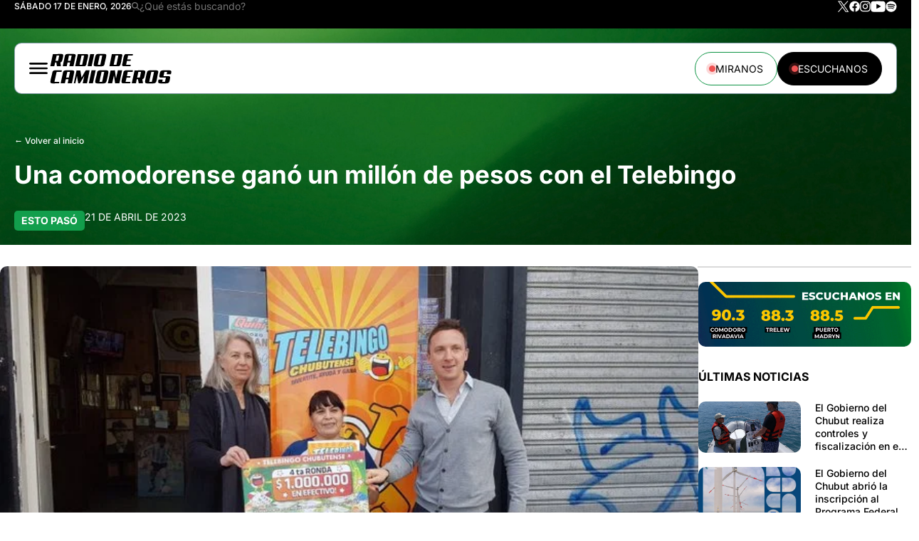

--- FILE ---
content_type: text/html; charset=UTF-8
request_url: https://radiodecamioneros.com.ar/una-comodorense-gano-un-millon-de-pesos-con-el-telebingo/
body_size: 21907
content:
<!DOCTYPE html>
<html lang="es-AR">

<head>
    <meta charset="UTF-8">
    <meta http-equiv="X-UA-Compatible" content="IE=edge">
    <meta name="viewport" content="width=device-width, initial-scale=1.0, maximum-scale=1.0, user-scalable=no" />
    <title>Radio de Camioneros </title>
	
	<script async src="https://securepubads.g.doubleclick.net/tag/js/gpt.js" crossorigin="anonymous"></script>
	<script>
	  window.googletag = window.googletag || {cmd: []};
	  googletag.cmd.push(function() {
		  
		googletag.defineSlot('/22919303237/rdc_ms', [[300, 100], [970, 90]], 'div-gpt-ad-1748874520851-0').addService(googletag.pubads());
		googletag.defineSlot('/22919303237/rdc_rec', [300, 250], 'div-gpt-ad-1748870191411-0').addService(googletag.pubads());
		  
		googletag.pubads().enableSingleRequest();
		googletag.enableServices();
	  });
	</script>

    <meta name='robots' content='index, follow, max-image-preview:large, max-snippet:-1, max-video-preview:-1' />
	<style>img:is([sizes="auto" i], [sizes^="auto," i]) { contain-intrinsic-size: 3000px 1500px }</style>
	
	<!-- This site is optimized with the Yoast SEO plugin v26.7 - https://yoast.com/wordpress/plugins/seo/ -->
	<link rel="canonical" href="https://radiodecamioneros.com.ar/una-comodorense-gano-un-millon-de-pesos-con-el-telebingo/" />
	<meta property="og:locale" content="es_ES" />
	<meta property="og:type" content="article" />
	<meta property="og:title" content="Una comodorense ganó un millón de pesos con el Telebingo - Radio de Camioneros" />
	<meta property="og:description" content="La Delegación Zona Sur del Instituto de Asistencia Social (IAS) Lotería del Chubut estuvo presente este viernes por la mañana en la Agencia 6006 de Comodoro Rivadavia para hacer efectivo el pago de un millón de pesos a la afortunada ganador de la última edición del Telebingo. “Estamos culminando un ciclo que es la parte..." />
	<meta property="og:url" content="https://radiodecamioneros.com.ar/una-comodorense-gano-un-millon-de-pesos-con-el-telebingo/" />
	<meta property="og:site_name" content="Radio de Camioneros" />
	<meta property="article:publisher" content="https://www.facebook.com/radiodecamioneros/" />
	<meta property="article:published_time" content="2023-04-21T18:38:32+00:00" />
	<meta property="og:image" content="https://radiodecamioneros.com.ar/wp-content/uploads/2023/04/FuP0UlDXsAATj_C.jpg" />
	<meta property="og:image:width" content="680" />
	<meta property="og:image:height" content="510" />
	<meta property="og:image:type" content="image/jpeg" />
	<meta name="author" content="Lautaro" />
	<meta name="twitter:card" content="summary_large_image" />
	<meta name="twitter:creator" content="@camionerosradio" />
	<meta name="twitter:site" content="@camionerosradio" />
	<meta name="twitter:label1" content="Escrito por" />
	<meta name="twitter:data1" content="Lautaro" />
	<meta name="twitter:label2" content="Tiempo de lectura" />
	<meta name="twitter:data2" content="2 minutos" />
	<script type="application/ld+json" class="yoast-schema-graph">{"@context":"https://schema.org","@graph":[{"@type":"Article","@id":"https://radiodecamioneros.com.ar/una-comodorense-gano-un-millon-de-pesos-con-el-telebingo/#article","isPartOf":{"@id":"https://radiodecamioneros.com.ar/una-comodorense-gano-un-millon-de-pesos-con-el-telebingo/"},"author":{"name":"Lautaro","@id":"https://radiodecamioneros.com.ar/#/schema/person/cc63d1139aebbcf82ff7915205394461"},"headline":"Una comodorense ganó un millón de pesos con el Telebingo","datePublished":"2023-04-21T18:38:32+00:00","mainEntityOfPage":{"@id":"https://radiodecamioneros.com.ar/una-comodorense-gano-un-millon-de-pesos-con-el-telebingo/"},"wordCount":302,"image":{"@id":"https://radiodecamioneros.com.ar/una-comodorense-gano-un-millon-de-pesos-con-el-telebingo/#primaryimage"},"thumbnailUrl":"https://radiodecamioneros.com.ar/wp-content/uploads/2023/04/FuP0UlDXsAATj_C.jpg","keywords":["Sociedad"],"articleSection":["Esto pasó"],"inLanguage":"es-AR"},{"@type":"WebPage","@id":"https://radiodecamioneros.com.ar/una-comodorense-gano-un-millon-de-pesos-con-el-telebingo/","url":"https://radiodecamioneros.com.ar/una-comodorense-gano-un-millon-de-pesos-con-el-telebingo/","name":"Una comodorense ganó un millón de pesos con el Telebingo - Radio de Camioneros","isPartOf":{"@id":"https://radiodecamioneros.com.ar/#website"},"primaryImageOfPage":{"@id":"https://radiodecamioneros.com.ar/una-comodorense-gano-un-millon-de-pesos-con-el-telebingo/#primaryimage"},"image":{"@id":"https://radiodecamioneros.com.ar/una-comodorense-gano-un-millon-de-pesos-con-el-telebingo/#primaryimage"},"thumbnailUrl":"https://radiodecamioneros.com.ar/wp-content/uploads/2023/04/FuP0UlDXsAATj_C.jpg","datePublished":"2023-04-21T18:38:32+00:00","author":{"@id":"https://radiodecamioneros.com.ar/#/schema/person/cc63d1139aebbcf82ff7915205394461"},"breadcrumb":{"@id":"https://radiodecamioneros.com.ar/una-comodorense-gano-un-millon-de-pesos-con-el-telebingo/#breadcrumb"},"inLanguage":"es-AR","potentialAction":[{"@type":"ReadAction","target":["https://radiodecamioneros.com.ar/una-comodorense-gano-un-millon-de-pesos-con-el-telebingo/"]}]},{"@type":"ImageObject","inLanguage":"es-AR","@id":"https://radiodecamioneros.com.ar/una-comodorense-gano-un-millon-de-pesos-con-el-telebingo/#primaryimage","url":"https://radiodecamioneros.com.ar/wp-content/uploads/2023/04/FuP0UlDXsAATj_C.jpg","contentUrl":"https://radiodecamioneros.com.ar/wp-content/uploads/2023/04/FuP0UlDXsAATj_C.jpg","width":680,"height":510},{"@type":"BreadcrumbList","@id":"https://radiodecamioneros.com.ar/una-comodorense-gano-un-millon-de-pesos-con-el-telebingo/#breadcrumb","itemListElement":[{"@type":"ListItem","position":1,"name":"Portada","item":"https://radiodecamioneros.com.ar/"},{"@type":"ListItem","position":2,"name":"Una comodorense ganó un millón de pesos con el Telebingo"}]},{"@type":"WebSite","@id":"https://radiodecamioneros.com.ar/#website","url":"https://radiodecamioneros.com.ar/","name":"Radio de Camioneros","description":"Un sentimiento hecho radio","alternateName":"Radio Camioneros","potentialAction":[{"@type":"SearchAction","target":{"@type":"EntryPoint","urlTemplate":"https://radiodecamioneros.com.ar/?s={search_term_string}"},"query-input":{"@type":"PropertyValueSpecification","valueRequired":true,"valueName":"search_term_string"}}],"inLanguage":"es-AR"},{"@type":"Person","@id":"https://radiodecamioneros.com.ar/#/schema/person/cc63d1139aebbcf82ff7915205394461","name":"Lautaro"}]}</script>
	<!-- / Yoast SEO plugin. -->


<link rel='dns-prefetch' href='//fonts.googleapis.com' />
<script type="text/javascript">
/* <![CDATA[ */
window._wpemojiSettings = {"baseUrl":"https:\/\/s.w.org\/images\/core\/emoji\/16.0.1\/72x72\/","ext":".png","svgUrl":"https:\/\/s.w.org\/images\/core\/emoji\/16.0.1\/svg\/","svgExt":".svg","source":{"concatemoji":"https:\/\/radiodecamioneros.com.ar\/wp-includes\/js\/wp-emoji-release.min.js?ver=6.8.3"}};
/*! This file is auto-generated */
!function(s,n){var o,i,e;function c(e){try{var t={supportTests:e,timestamp:(new Date).valueOf()};sessionStorage.setItem(o,JSON.stringify(t))}catch(e){}}function p(e,t,n){e.clearRect(0,0,e.canvas.width,e.canvas.height),e.fillText(t,0,0);var t=new Uint32Array(e.getImageData(0,0,e.canvas.width,e.canvas.height).data),a=(e.clearRect(0,0,e.canvas.width,e.canvas.height),e.fillText(n,0,0),new Uint32Array(e.getImageData(0,0,e.canvas.width,e.canvas.height).data));return t.every(function(e,t){return e===a[t]})}function u(e,t){e.clearRect(0,0,e.canvas.width,e.canvas.height),e.fillText(t,0,0);for(var n=e.getImageData(16,16,1,1),a=0;a<n.data.length;a++)if(0!==n.data[a])return!1;return!0}function f(e,t,n,a){switch(t){case"flag":return n(e,"\ud83c\udff3\ufe0f\u200d\u26a7\ufe0f","\ud83c\udff3\ufe0f\u200b\u26a7\ufe0f")?!1:!n(e,"\ud83c\udde8\ud83c\uddf6","\ud83c\udde8\u200b\ud83c\uddf6")&&!n(e,"\ud83c\udff4\udb40\udc67\udb40\udc62\udb40\udc65\udb40\udc6e\udb40\udc67\udb40\udc7f","\ud83c\udff4\u200b\udb40\udc67\u200b\udb40\udc62\u200b\udb40\udc65\u200b\udb40\udc6e\u200b\udb40\udc67\u200b\udb40\udc7f");case"emoji":return!a(e,"\ud83e\udedf")}return!1}function g(e,t,n,a){var r="undefined"!=typeof WorkerGlobalScope&&self instanceof WorkerGlobalScope?new OffscreenCanvas(300,150):s.createElement("canvas"),o=r.getContext("2d",{willReadFrequently:!0}),i=(o.textBaseline="top",o.font="600 32px Arial",{});return e.forEach(function(e){i[e]=t(o,e,n,a)}),i}function t(e){var t=s.createElement("script");t.src=e,t.defer=!0,s.head.appendChild(t)}"undefined"!=typeof Promise&&(o="wpEmojiSettingsSupports",i=["flag","emoji"],n.supports={everything:!0,everythingExceptFlag:!0},e=new Promise(function(e){s.addEventListener("DOMContentLoaded",e,{once:!0})}),new Promise(function(t){var n=function(){try{var e=JSON.parse(sessionStorage.getItem(o));if("object"==typeof e&&"number"==typeof e.timestamp&&(new Date).valueOf()<e.timestamp+604800&&"object"==typeof e.supportTests)return e.supportTests}catch(e){}return null}();if(!n){if("undefined"!=typeof Worker&&"undefined"!=typeof OffscreenCanvas&&"undefined"!=typeof URL&&URL.createObjectURL&&"undefined"!=typeof Blob)try{var e="postMessage("+g.toString()+"("+[JSON.stringify(i),f.toString(),p.toString(),u.toString()].join(",")+"));",a=new Blob([e],{type:"text/javascript"}),r=new Worker(URL.createObjectURL(a),{name:"wpTestEmojiSupports"});return void(r.onmessage=function(e){c(n=e.data),r.terminate(),t(n)})}catch(e){}c(n=g(i,f,p,u))}t(n)}).then(function(e){for(var t in e)n.supports[t]=e[t],n.supports.everything=n.supports.everything&&n.supports[t],"flag"!==t&&(n.supports.everythingExceptFlag=n.supports.everythingExceptFlag&&n.supports[t]);n.supports.everythingExceptFlag=n.supports.everythingExceptFlag&&!n.supports.flag,n.DOMReady=!1,n.readyCallback=function(){n.DOMReady=!0}}).then(function(){return e}).then(function(){var e;n.supports.everything||(n.readyCallback(),(e=n.source||{}).concatemoji?t(e.concatemoji):e.wpemoji&&e.twemoji&&(t(e.twemoji),t(e.wpemoji)))}))}((window,document),window._wpemojiSettings);
/* ]]> */
</script>

<style id='wp-emoji-styles-inline-css' type='text/css'>

	img.wp-smiley, img.emoji {
		display: inline !important;
		border: none !important;
		box-shadow: none !important;
		height: 1em !important;
		width: 1em !important;
		margin: 0 0.07em !important;
		vertical-align: -0.1em !important;
		background: none !important;
		padding: 0 !important;
	}
</style>
<link rel='stylesheet' id='wp-block-library-css' href='https://radiodecamioneros.com.ar/wp-includes/css/dist/block-library/style.min.css?ver=6.8.3' type='text/css' media='all' />
<style id='classic-theme-styles-inline-css' type='text/css'>
/*! This file is auto-generated */
.wp-block-button__link{color:#fff;background-color:#32373c;border-radius:9999px;box-shadow:none;text-decoration:none;padding:calc(.667em + 2px) calc(1.333em + 2px);font-size:1.125em}.wp-block-file__button{background:#32373c;color:#fff;text-decoration:none}
</style>
<link rel='stylesheet' id='jet-engine-frontend-css' href='https://radiodecamioneros.com.ar/wp-content/plugins/jet-engine/assets/css/frontend.css?ver=3.7.5' type='text/css' media='all' />
<style id='global-styles-inline-css' type='text/css'>
:root{--wp--preset--aspect-ratio--square: 1;--wp--preset--aspect-ratio--4-3: 4/3;--wp--preset--aspect-ratio--3-4: 3/4;--wp--preset--aspect-ratio--3-2: 3/2;--wp--preset--aspect-ratio--2-3: 2/3;--wp--preset--aspect-ratio--16-9: 16/9;--wp--preset--aspect-ratio--9-16: 9/16;--wp--preset--color--black: #000000;--wp--preset--color--cyan-bluish-gray: #abb8c3;--wp--preset--color--white: #ffffff;--wp--preset--color--pale-pink: #f78da7;--wp--preset--color--vivid-red: #cf2e2e;--wp--preset--color--luminous-vivid-orange: #ff6900;--wp--preset--color--luminous-vivid-amber: #fcb900;--wp--preset--color--light-green-cyan: #7bdcb5;--wp--preset--color--vivid-green-cyan: #00d084;--wp--preset--color--pale-cyan-blue: #8ed1fc;--wp--preset--color--vivid-cyan-blue: #0693e3;--wp--preset--color--vivid-purple: #9b51e0;--wp--preset--gradient--vivid-cyan-blue-to-vivid-purple: linear-gradient(135deg,rgba(6,147,227,1) 0%,rgb(155,81,224) 100%);--wp--preset--gradient--light-green-cyan-to-vivid-green-cyan: linear-gradient(135deg,rgb(122,220,180) 0%,rgb(0,208,130) 100%);--wp--preset--gradient--luminous-vivid-amber-to-luminous-vivid-orange: linear-gradient(135deg,rgba(252,185,0,1) 0%,rgba(255,105,0,1) 100%);--wp--preset--gradient--luminous-vivid-orange-to-vivid-red: linear-gradient(135deg,rgba(255,105,0,1) 0%,rgb(207,46,46) 100%);--wp--preset--gradient--very-light-gray-to-cyan-bluish-gray: linear-gradient(135deg,rgb(238,238,238) 0%,rgb(169,184,195) 100%);--wp--preset--gradient--cool-to-warm-spectrum: linear-gradient(135deg,rgb(74,234,220) 0%,rgb(151,120,209) 20%,rgb(207,42,186) 40%,rgb(238,44,130) 60%,rgb(251,105,98) 80%,rgb(254,248,76) 100%);--wp--preset--gradient--blush-light-purple: linear-gradient(135deg,rgb(255,206,236) 0%,rgb(152,150,240) 100%);--wp--preset--gradient--blush-bordeaux: linear-gradient(135deg,rgb(254,205,165) 0%,rgb(254,45,45) 50%,rgb(107,0,62) 100%);--wp--preset--gradient--luminous-dusk: linear-gradient(135deg,rgb(255,203,112) 0%,rgb(199,81,192) 50%,rgb(65,88,208) 100%);--wp--preset--gradient--pale-ocean: linear-gradient(135deg,rgb(255,245,203) 0%,rgb(182,227,212) 50%,rgb(51,167,181) 100%);--wp--preset--gradient--electric-grass: linear-gradient(135deg,rgb(202,248,128) 0%,rgb(113,206,126) 100%);--wp--preset--gradient--midnight: linear-gradient(135deg,rgb(2,3,129) 0%,rgb(40,116,252) 100%);--wp--preset--font-size--small: 13px;--wp--preset--font-size--medium: 20px;--wp--preset--font-size--large: 36px;--wp--preset--font-size--x-large: 42px;--wp--preset--spacing--20: 0.44rem;--wp--preset--spacing--30: 0.67rem;--wp--preset--spacing--40: 1rem;--wp--preset--spacing--50: 1.5rem;--wp--preset--spacing--60: 2.25rem;--wp--preset--spacing--70: 3.38rem;--wp--preset--spacing--80: 5.06rem;--wp--preset--shadow--natural: 6px 6px 9px rgba(0, 0, 0, 0.2);--wp--preset--shadow--deep: 12px 12px 50px rgba(0, 0, 0, 0.4);--wp--preset--shadow--sharp: 6px 6px 0px rgba(0, 0, 0, 0.2);--wp--preset--shadow--outlined: 6px 6px 0px -3px rgba(255, 255, 255, 1), 6px 6px rgba(0, 0, 0, 1);--wp--preset--shadow--crisp: 6px 6px 0px rgba(0, 0, 0, 1);}:where(.is-layout-flex){gap: 0.5em;}:where(.is-layout-grid){gap: 0.5em;}body .is-layout-flex{display: flex;}.is-layout-flex{flex-wrap: wrap;align-items: center;}.is-layout-flex > :is(*, div){margin: 0;}body .is-layout-grid{display: grid;}.is-layout-grid > :is(*, div){margin: 0;}:where(.wp-block-columns.is-layout-flex){gap: 2em;}:where(.wp-block-columns.is-layout-grid){gap: 2em;}:where(.wp-block-post-template.is-layout-flex){gap: 1.25em;}:where(.wp-block-post-template.is-layout-grid){gap: 1.25em;}.has-black-color{color: var(--wp--preset--color--black) !important;}.has-cyan-bluish-gray-color{color: var(--wp--preset--color--cyan-bluish-gray) !important;}.has-white-color{color: var(--wp--preset--color--white) !important;}.has-pale-pink-color{color: var(--wp--preset--color--pale-pink) !important;}.has-vivid-red-color{color: var(--wp--preset--color--vivid-red) !important;}.has-luminous-vivid-orange-color{color: var(--wp--preset--color--luminous-vivid-orange) !important;}.has-luminous-vivid-amber-color{color: var(--wp--preset--color--luminous-vivid-amber) !important;}.has-light-green-cyan-color{color: var(--wp--preset--color--light-green-cyan) !important;}.has-vivid-green-cyan-color{color: var(--wp--preset--color--vivid-green-cyan) !important;}.has-pale-cyan-blue-color{color: var(--wp--preset--color--pale-cyan-blue) !important;}.has-vivid-cyan-blue-color{color: var(--wp--preset--color--vivid-cyan-blue) !important;}.has-vivid-purple-color{color: var(--wp--preset--color--vivid-purple) !important;}.has-black-background-color{background-color: var(--wp--preset--color--black) !important;}.has-cyan-bluish-gray-background-color{background-color: var(--wp--preset--color--cyan-bluish-gray) !important;}.has-white-background-color{background-color: var(--wp--preset--color--white) !important;}.has-pale-pink-background-color{background-color: var(--wp--preset--color--pale-pink) !important;}.has-vivid-red-background-color{background-color: var(--wp--preset--color--vivid-red) !important;}.has-luminous-vivid-orange-background-color{background-color: var(--wp--preset--color--luminous-vivid-orange) !important;}.has-luminous-vivid-amber-background-color{background-color: var(--wp--preset--color--luminous-vivid-amber) !important;}.has-light-green-cyan-background-color{background-color: var(--wp--preset--color--light-green-cyan) !important;}.has-vivid-green-cyan-background-color{background-color: var(--wp--preset--color--vivid-green-cyan) !important;}.has-pale-cyan-blue-background-color{background-color: var(--wp--preset--color--pale-cyan-blue) !important;}.has-vivid-cyan-blue-background-color{background-color: var(--wp--preset--color--vivid-cyan-blue) !important;}.has-vivid-purple-background-color{background-color: var(--wp--preset--color--vivid-purple) !important;}.has-black-border-color{border-color: var(--wp--preset--color--black) !important;}.has-cyan-bluish-gray-border-color{border-color: var(--wp--preset--color--cyan-bluish-gray) !important;}.has-white-border-color{border-color: var(--wp--preset--color--white) !important;}.has-pale-pink-border-color{border-color: var(--wp--preset--color--pale-pink) !important;}.has-vivid-red-border-color{border-color: var(--wp--preset--color--vivid-red) !important;}.has-luminous-vivid-orange-border-color{border-color: var(--wp--preset--color--luminous-vivid-orange) !important;}.has-luminous-vivid-amber-border-color{border-color: var(--wp--preset--color--luminous-vivid-amber) !important;}.has-light-green-cyan-border-color{border-color: var(--wp--preset--color--light-green-cyan) !important;}.has-vivid-green-cyan-border-color{border-color: var(--wp--preset--color--vivid-green-cyan) !important;}.has-pale-cyan-blue-border-color{border-color: var(--wp--preset--color--pale-cyan-blue) !important;}.has-vivid-cyan-blue-border-color{border-color: var(--wp--preset--color--vivid-cyan-blue) !important;}.has-vivid-purple-border-color{border-color: var(--wp--preset--color--vivid-purple) !important;}.has-vivid-cyan-blue-to-vivid-purple-gradient-background{background: var(--wp--preset--gradient--vivid-cyan-blue-to-vivid-purple) !important;}.has-light-green-cyan-to-vivid-green-cyan-gradient-background{background: var(--wp--preset--gradient--light-green-cyan-to-vivid-green-cyan) !important;}.has-luminous-vivid-amber-to-luminous-vivid-orange-gradient-background{background: var(--wp--preset--gradient--luminous-vivid-amber-to-luminous-vivid-orange) !important;}.has-luminous-vivid-orange-to-vivid-red-gradient-background{background: var(--wp--preset--gradient--luminous-vivid-orange-to-vivid-red) !important;}.has-very-light-gray-to-cyan-bluish-gray-gradient-background{background: var(--wp--preset--gradient--very-light-gray-to-cyan-bluish-gray) !important;}.has-cool-to-warm-spectrum-gradient-background{background: var(--wp--preset--gradient--cool-to-warm-spectrum) !important;}.has-blush-light-purple-gradient-background{background: var(--wp--preset--gradient--blush-light-purple) !important;}.has-blush-bordeaux-gradient-background{background: var(--wp--preset--gradient--blush-bordeaux) !important;}.has-luminous-dusk-gradient-background{background: var(--wp--preset--gradient--luminous-dusk) !important;}.has-pale-ocean-gradient-background{background: var(--wp--preset--gradient--pale-ocean) !important;}.has-electric-grass-gradient-background{background: var(--wp--preset--gradient--electric-grass) !important;}.has-midnight-gradient-background{background: var(--wp--preset--gradient--midnight) !important;}.has-small-font-size{font-size: var(--wp--preset--font-size--small) !important;}.has-medium-font-size{font-size: var(--wp--preset--font-size--medium) !important;}.has-large-font-size{font-size: var(--wp--preset--font-size--large) !important;}.has-x-large-font-size{font-size: var(--wp--preset--font-size--x-large) !important;}
:where(.wp-block-post-template.is-layout-flex){gap: 1.25em;}:where(.wp-block-post-template.is-layout-grid){gap: 1.25em;}
:where(.wp-block-columns.is-layout-flex){gap: 2em;}:where(.wp-block-columns.is-layout-grid){gap: 2em;}
:root :where(.wp-block-pullquote){font-size: 1.5em;line-height: 1.6;}
</style>
<link rel='stylesheet' id='inter-font-css' href='https://fonts.googleapis.com/css2?family=Inter%3Awght%40400%3B500%3B600%3B700&#038;display=swap&#038;ver=6.8.3' type='text/css' media='all' />
<link rel='stylesheet' id='estilos-principales-css' href='https://radiodecamioneros.com.ar/wp-content/themes/radio-camioneros-v2/style.css?ver=6.8.3' type='text/css' media='all' />
<link rel='stylesheet' id='top-navbar-style-css' href='https://radiodecamioneros.com.ar/wp-content/themes/radio-camioneros-v2/assets/css/top-navbar.css' type='text/css' media='all' />
<link rel='stylesheet' id='navbar-style-css' href='https://radiodecamioneros.com.ar/wp-content/themes/radio-camioneros-v2/assets/css/navbar.css' type='text/css' media='all' />
<link rel='stylesheet' id='footer-style-css' href='https://radiodecamioneros.com.ar/wp-content/themes/radio-camioneros-v2/assets/css/footer.css' type='text/css' media='all' />
<link rel='stylesheet' id='elementor-frontend-css' href='https://radiodecamioneros.com.ar/wp-content/uploads/elementor/css/custom-frontend.min.css?ver=1768275570' type='text/css' media='all' />
<link rel='stylesheet' id='widget-heading-css' href='https://radiodecamioneros.com.ar/wp-content/plugins/elementor/assets/css/widget-heading.min.css?ver=3.32.0-dev3' type='text/css' media='all' />
<link rel='stylesheet' id='swiper-css' href='https://radiodecamioneros.com.ar/wp-content/plugins/elementor/assets/lib/swiper/v8/css/swiper.min.css?ver=8.4.5' type='text/css' media='all' />
<link rel='stylesheet' id='e-swiper-css' href='https://radiodecamioneros.com.ar/wp-content/plugins/elementor/assets/css/conditionals/e-swiper.min.css?ver=3.32.0-dev3' type='text/css' media='all' />
<link rel='stylesheet' id='widget-image-css' href='https://radiodecamioneros.com.ar/wp-content/plugins/elementor/assets/css/widget-image.min.css?ver=3.32.0-dev3' type='text/css' media='all' />
<link rel='stylesheet' id='widget-share-buttons-css' href='https://radiodecamioneros.com.ar/wp-content/plugins/elementor-pro/assets/css/widget-share-buttons.min.css?ver=3.31.3' type='text/css' media='all' />
<link rel='stylesheet' id='e-apple-webkit-css' href='https://radiodecamioneros.com.ar/wp-content/uploads/elementor/css/custom-apple-webkit.min.css?ver=1768275570' type='text/css' media='all' />
<link rel='stylesheet' id='e-sticky-css' href='https://radiodecamioneros.com.ar/wp-content/plugins/elementor-pro/assets/css/modules/sticky.min.css?ver=3.31.3' type='text/css' media='all' />
<link rel='stylesheet' id='elementor-post-52892-css' href='https://radiodecamioneros.com.ar/wp-content/uploads/elementor/css/post-52892.css?ver=1768275843' type='text/css' media='all' />
<link rel='stylesheet' id='elementor-post-54257-css' href='https://radiodecamioneros.com.ar/wp-content/uploads/elementor/css/post-54257.css?ver=1768275571' type='text/css' media='all' />
<link rel='stylesheet' id='elementor-post-53499-css' href='https://radiodecamioneros.com.ar/wp-content/uploads/elementor/css/post-53499.css?ver=1768275843' type='text/css' media='all' />
<link rel='stylesheet' id='elementor-post-53180-css' href='https://radiodecamioneros.com.ar/wp-content/uploads/elementor/css/post-53180.css?ver=1768275843' type='text/css' media='all' />
<link rel='stylesheet' id='elementor-gf-local-inter-css' href='https://radiodecamioneros.com.ar/wp-content/uploads/elementor/google-fonts/css/inter.css?ver=1747493007' type='text/css' media='all' />
<link rel='stylesheet' id='elementor-gf-local-robotoslab-css' href='https://radiodecamioneros.com.ar/wp-content/uploads/elementor/google-fonts/css/robotoslab.css?ver=1747493012' type='text/css' media='all' />
<link rel='stylesheet' id='elementor-gf-local-roboto-css' href='https://radiodecamioneros.com.ar/wp-content/uploads/elementor/google-fonts/css/roboto.css?ver=1747493025' type='text/css' media='all' />
<script type="text/javascript" src="https://radiodecamioneros.com.ar/wp-content/themes/radio-camioneros-v2/assets/js/index.js?ver=6.8.3" id="scripts-js"></script>
<script type="text/javascript" src="https://radiodecamioneros.com.ar/wp-includes/js/jquery/jquery.min.js?ver=3.7.1" id="jquery-core-js"></script>
<script type="text/javascript" src="https://radiodecamioneros.com.ar/wp-includes/js/jquery/jquery-migrate.min.js?ver=3.4.1" id="jquery-migrate-js"></script>
<link rel="https://api.w.org/" href="https://radiodecamioneros.com.ar/wp-json/" /><link rel="alternate" title="JSON" type="application/json" href="https://radiodecamioneros.com.ar/wp-json/wp/v2/posts/10879" /><link rel="EditURI" type="application/rsd+xml" title="RSD" href="https://radiodecamioneros.com.ar/xmlrpc.php?rsd" />
<meta name="generator" content="WordPress 6.8.3" />
<link rel='shortlink' href='https://radiodecamioneros.com.ar/?p=10879' />
<link rel="alternate" title="oEmbed (JSON)" type="application/json+oembed" href="https://radiodecamioneros.com.ar/wp-json/oembed/1.0/embed?url=https%3A%2F%2Fradiodecamioneros.com.ar%2Funa-comodorense-gano-un-millon-de-pesos-con-el-telebingo%2F" />
<link rel="alternate" title="oEmbed (XML)" type="text/xml+oembed" href="https://radiodecamioneros.com.ar/wp-json/oembed/1.0/embed?url=https%3A%2F%2Fradiodecamioneros.com.ar%2Funa-comodorense-gano-un-millon-de-pesos-con-el-telebingo%2F&#038;format=xml" />
<meta name="generator" content="Elementor 3.32.0-dev3; features: e_font_icon_svg, additional_custom_breakpoints; settings: css_print_method-external, google_font-enabled, font_display-auto">
			<style>
				.e-con.e-parent:nth-of-type(n+4):not(.e-lazyloaded):not(.e-no-lazyload),
				.e-con.e-parent:nth-of-type(n+4):not(.e-lazyloaded):not(.e-no-lazyload) * {
					background-image: none !important;
				}
				@media screen and (max-height: 1024px) {
					.e-con.e-parent:nth-of-type(n+3):not(.e-lazyloaded):not(.e-no-lazyload),
					.e-con.e-parent:nth-of-type(n+3):not(.e-lazyloaded):not(.e-no-lazyload) * {
						background-image: none !important;
					}
				}
				@media screen and (max-height: 640px) {
					.e-con.e-parent:nth-of-type(n+2):not(.e-lazyloaded):not(.e-no-lazyload),
					.e-con.e-parent:nth-of-type(n+2):not(.e-lazyloaded):not(.e-no-lazyload) * {
						background-image: none !important;
					}
				}
			</style>
					<style type="text/css" id="wp-custom-css">
			.ad-container{
  display: flex;
  align-items: center;
  justify-content: center;
  box-sizing: content-box;
  position: relative;
	max-width: 100%;
}
.ad-container .ms{
		min-width:970px;
	}

@media screen and (max-width: 1024px) {
	.ad-container .ms{
		min-width:300px;
	}
}		</style>
		</head>


<body class="wp-singular post-template-default single single-post postid-10879 single-format-standard wp-theme-radio-camioneros-v2 elementor-beta elementor-default elementor-template-full-width elementor-kit-52892 elementor-page-54257">

    <header class="header">
        <div class="top-header">
            <div class="container top-header-content">
                <div class="header-left-text">
                    SÁBADO 17 DE ENERO, 2026                    <div class="top-header-left-scroll">
                        <div class="red-dot"></div>
                        <p>ESTAMOS EN VIVO</p>
                    </div>
                    <form role="search" method="get" class="search-form" action="https://radiodecamioneros.com.ar/">
                        <button type="submit" class="search-submit"> <img src="https://radiodecamioneros.com.ar/wp-content/themes/radio-camioneros-v2/assets/img/icon-search.svg" alt="Buscar"></button>
                        <input class="search-field" placeholder="¿Qué estás buscando?" value="" name="s" />
                    </form>
                </div>
                <div class="header-right-icons">
                    <div class="top-header-right-scroll">
                        <div class="red-dot"></div>
                        <p>ESTAMOS EN VIVO</p>
                    </div>
                    <div class="social-icons">
                        <a href="https://twitter.com/camionerosradio" target="_blank" rel="noopener noreferrer">
                            <img src="https://radiodecamioneros.com.ar/wp-content/themes/radio-camioneros-v2/assets/img/icon-x.svg" alt="Twitter">
                        </a>
                        <a href="https://www.facebook.com/Radio-de-Camioneros-Comodoro-Rivadavia-159892451208730/" target="_blank" rel="noopener noreferrer">
                            <img src="https://radiodecamioneros.com.ar/wp-content/themes/radio-camioneros-v2/assets/img/icon-facebook.svg" alt="Facebook">
                        </a>
                        <a href="https://www.instagram.com/radiodecamioneros/" target="_blank" rel="noopener noreferrer">
                            <img src="https://radiodecamioneros.com.ar/wp-content/themes/radio-camioneros-v2/assets/img/icon-instagram.svg" alt="Instagram">
                        </a>
                        <a href="https://www.youtube.com/channel/UCx0ZTnObZJEuNvOlI-BhDvQ" target="_blank" rel="noopener noreferrer">
                            <img src="https://radiodecamioneros.com.ar/wp-content/themes/radio-camioneros-v2/assets/img/icon-youtube.svg" alt="Youtube">
                        </a>
                        <a href="https://open.spotify.com/show/01RjENESQPNG9QrrxPKKvM?si=08398af7f4414ee6" target="_blank" rel="noopener noreferrer">
                            <img src="https://radiodecamioneros.com.ar/wp-content/themes/radio-camioneros-v2/assets/img/icon-spotify.svg" alt="Spotify">
                        </a>
                    </div>
                </div>
            </div>
        </div>
        <div class="top-header-search">
            <form role="search" method="get" class="search-form-mobile" action="https://radiodecamioneros.com.ar/">
                <button type="submit" class="search-submit">
                    <img src="https://radiodecamioneros.com.ar/wp-content/themes/radio-camioneros-v2/assets/img/icon-search.svg" alt="Buscar">
                </button>
                <input class="search-field" placeholder="¿Qué estás buscando?" value="" name="s" />
            </form>
        </div>
        <div class="container">
            <div class="header-navbar">
                <div class="left-section">
                    <button id="menuToggle" class="navbar-menu-button" aria-label="Abrir menú">
                        <img src="https://radiodecamioneros.com.ar/wp-content/themes/radio-camioneros-v2/assets/img/icon-menu.svg" alt="Menú">
                    </button>
                    <div class="navbar-logo">
                        <a href="/" rel="noopener noreferrer">
                            <img src="https://radiodecamioneros.com.ar/wp-content/themes/radio-camioneros-v2/assets/img/logo-radio-navbar.svg" alt="Logo Camioneros">
                        </a>
                    </div>
                </div>
                <div class="right-section">
                    <div>
                        <a href="https://www.youtube.com/channel/UCx0ZTnObZJEuNvOlI-BhDvQ" target="_blank" rel="noopener noreferrer" aria-label="Escuchanos" class="button-miranos">

                            <div class="red-dot"></div>
                            <p>MIRANOS</p>
                        </a>
                    </div>
                    <div>
                        <a href="http://radio.radiodecamioneros.com.ar/" target="_blank" rel="noopener noreferrer" aria-label="Escuchanos" class="button-escuchanos" onclick="window.open(this.href, this.target, 'width=400,height=620,toolbar=0,scrollbars=0,location=0,statusbar=0,menubar=0,resizable=0'); return false;">
                            <div class="red-dot"></div>
                            <div>
                                <p>ESCUCHANOS</p>
                            </div>
                        </a>
                    </div>
                    <div>
                        <a href="http://radio.radiodecamioneros.com.ar/" target="_blank" rel="noopener noreferrer" class="button-play-link" aria-label="Reproducir" onclick="window.open(this.href, this.target, 'width=400,height=620,toolbar=0,scrollbars=0,location=0,statusbar=0,menubar=0,resizable=0'); return false;">
                            <img class="icon-play" src="https://radiodecamioneros.com.ar/wp-content/themes/radio-camioneros-v2/assets/img/icon-play.svg" alt="Play">
                            <div class="red-dot-play"></div>
                        </a>
                    </div>
                </div>
            </div>
        </div>
    </header>
    <div id="sidebar" class="sidebar">
        <div class="sidebar-content">
            <div class="sidebar-header">
                <img src="https://radiodecamioneros.com.ar/wp-content/themes/radio-camioneros-v2/assets/img/logo-radio-navbar.svg" alt="Logo">
                <button id="closeSidebar" class="close-button" aria-label="Cerrar menú">×</button>
            </div>
            <nav class="sidebar-nav">
                <a href="https://www.youtube.com/channel/UCx0ZTnObZJEuNvOlI-BhDvQ" target="_blank" class="custom-menu-item">
                    <div>
                        <img src="https://radiodecamioneros.com.ar/wp-content/themes/radio-camioneros-v2/assets/img/icon-youtube-black.svg" alt="YouTube" style="width: 20px; vertical-align: middle; margin-right: 8px;">
                        MIRANOS
                    </div>
                    <div>
                        <span class="red-dot"></span>
                    </div>
                </a>
                <nav class="menu desktop-only"><ul id="menu-menu-principal" class=""><li id="menu-item-54311" class="menu-item menu-item-type-taxonomy menu-item-object-category menu-item-54311"><a href="https://radiodecamioneros.com.ar/seccion/actualidad/">Actualidad</a></li>
<li id="menu-item-54310" class="menu-item menu-item-type-taxonomy menu-item-object-category current-post-ancestor current-menu-parent current-post-parent menu-item-54310"><a href="https://radiodecamioneros.com.ar/seccion/esto-paso/">Esto pasó</a></li>
<li id="menu-item-54309" class="menu-item menu-item-type-taxonomy menu-item-object-category menu-item-54309"><a href="https://radiodecamioneros.com.ar/seccion/noticias/">Noticias</a></li>
<li id="menu-item-54312" class="menu-item menu-item-type-taxonomy menu-item-object-category menu-item-54312"><a href="https://radiodecamioneros.com.ar/seccion/deportes/">Deportes</a></li>
<li id="menu-item-54314" class="menu-item menu-item-type-post_type menu-item-object-page menu-item-54314"><a href="https://radiodecamioneros.com.ar/la-radio/">La Radio</a></li>
</ul></nav>            </nav>
            <div class="sidebar-footer">
                <div class="social-icons">
                    <a href="https://twitter.com/camionerosradio" target="_blank" rel="noopener noreferrer">
                        <img src="https://radiodecamioneros.com.ar/wp-content/themes/radio-camioneros-v2/assets/img/icon-x-black.svg" alt="Twitter">
                    </a>
                    <a href="https://www.facebook.com/Radio-de-Camioneros-Comodoro-Rivadavia-159892451208730/" target="_blank" rel="noopener noreferrer">
                        <img src="https://radiodecamioneros.com.ar/wp-content/themes/radio-camioneros-v2/assets/img/icon-facebook-black.svg" alt="Facebook">
                    </a>
                    <a href="https://www.instagram.com/radiodecamioneros/" target="_blank" rel="noopener noreferrer">
                        <img src="https://radiodecamioneros.com.ar/wp-content/themes/radio-camioneros-v2/assets/img/icon-instagram-black.svg" alt="Instagram">
                    </a>
                    <a href="https://www.youtube.com/channel/UCx0ZTnObZJEuNvOlI-BhDvQ" target="_blank" rel="noopener noreferrer">
                        <img src="https://radiodecamioneros.com.ar/wp-content/themes/radio-camioneros-v2/assets/img/icon-youtube-black.svg" alt="Youtube">
                    </a>
                    <a href="https://open.spotify.com/show/01RjENESQPNG9QrrxPKKvM?si=e2e8de39fc9446c3" target="_blank" rel="noopener noreferrer">
                        <img src="https://radiodecamioneros.com.ar/wp-content/themes/radio-camioneros-v2/assets/img/icon-spotify-black.svg" alt="Spotify">
                    </a>
                </div>
            </div>
        </div>
    </div>
    <div id="sidebarOverlay" class="sidebar-overlay"></div>		<div data-elementor-type="single-post" data-elementor-id="54257" class="elementor elementor-54257 elementor-location-single post-10879 post type-post status-publish format-standard has-post-thumbnail hentry category-esto-paso tag-sociedad" data-elementor-post-type="elementor_library">
			<div class="elementor-element elementor-element-b9a6d7b e-flex e-con-boxed e-con e-parent" data-id="b9a6d7b" data-element_type="container" data-settings="{&quot;background_background&quot;:&quot;classic&quot;}">
					<div class="e-con-inner">
		<div class="elementor-element elementor-element-64178dcb e-con-full container e-flex e-con e-child" data-id="64178dcb" data-element_type="container">
				<div class="elementor-element elementor-element-4794acce elementor-widget elementor-widget-heading" data-id="4794acce" data-element_type="widget" data-widget_type="heading.default">
					<p class="elementor-heading-title elementor-size-default"><a href="/">← Volver al inicio</a></p>				</div>
				<div class="elementor-element elementor-element-51fe252b elementor-widget elementor-widget-theme-post-title elementor-page-title elementor-widget-heading" data-id="51fe252b" data-element_type="widget" data-widget_type="theme-post-title.default">
					<h1 class="elementor-heading-title elementor-size-default">Una comodorense ganó un millón de pesos con el Telebingo</h1>				</div>
		<div class="elementor-element elementor-element-42a2d7f e-con-full e-flex e-con e-child" data-id="42a2d7f" data-element_type="container">
				<div class="elementor-element elementor-element-53484f7 elementor-widget__width-auto elementor-widget elementor-widget-jet-listing-dynamic-terms" data-id="53484f7" data-element_type="widget" data-widget_type="jet-listing-dynamic-terms.default">
				<div class="elementor-widget-container">
					<div class="jet-listing jet-listing-dynamic-terms"><a href="https://radiodecamioneros.com.ar/seccion/esto-paso/" class="jet-listing-dynamic-terms__link">Esto pasó</a></div>				</div>
				</div>
				<div class="elementor-element elementor-element-68bb2dfd elementor-widget__width-auto elementor-widget elementor-widget-jet-listing-dynamic-field" data-id="68bb2dfd" data-element_type="widget" data-widget_type="jet-listing-dynamic-field.default">
					<div class="jet-listing jet-listing-dynamic-field display-inline"><div class="jet-listing-dynamic-field__inline-wrap"><div class="jet-listing-dynamic-field__content">21 DE abril DE 2023</div></div></div>				</div>
				</div>
				</div>
					</div>
				</div>
		<div class="elementor-element elementor-element-425cbe5a e-flex e-con-boxed e-con e-parent" data-id="425cbe5a" data-element_type="container">
					<div class="e-con-inner">
		<div class="elementor-element elementor-element-5c1f344e e-con-full e-flex e-con e-child" data-id="5c1f344e" data-element_type="container">
		<div class="elementor-element elementor-element-5dc04133 e-con-full e-flex e-con e-child" data-id="5dc04133" data-element_type="container">
		<div class="elementor-element elementor-element-79c29d90 e-con-full e-flex e-con e-child" data-id="79c29d90" data-element_type="container">
				<div class="elementor-element elementor-element-58bb8c59 elementor-widget__width-inherit elementor-widget elementor-widget-theme-post-featured-image elementor-widget-image" data-id="58bb8c59" data-element_type="widget" data-widget_type="theme-post-featured-image.default">
															<img width="680" height="510" src="https://radiodecamioneros.com.ar/wp-content/uploads/2023/04/FuP0UlDXsAATj_C.jpg" class="attachment-large size-large wp-image-10880" alt="" srcset="https://radiodecamioneros.com.ar/wp-content/uploads/2023/04/FuP0UlDXsAATj_C.jpg 680w, https://radiodecamioneros.com.ar/wp-content/uploads/2023/04/FuP0UlDXsAATj_C-150x113.jpg 150w, https://radiodecamioneros.com.ar/wp-content/uploads/2023/04/FuP0UlDXsAATj_C-450x338.jpg 450w" sizes="(max-width: 680px) 100vw, 680px" />															</div>
		<div class="elementor-element elementor-element-2d59d445 e-con-full e-flex e-con e-child" data-id="2d59d445" data-element_type="container" data-settings="{&quot;background_background&quot;:&quot;classic&quot;}">
				<div class="elementor-element elementor-element-490f9f38 elementor-widget__width-auto elementor-widget elementor-widget-heading" data-id="490f9f38" data-element_type="widget" data-widget_type="heading.default">
					<h2 class="elementor-heading-title elementor-size-default">COMPARTÍ ESTE CONTENIDO</h2>				</div>
				<div class="elementor-element elementor-element-79a8b40a elementor-share-buttons--view-icon elementor-share-buttons--skin-framed elementor-share-buttons--shape-circle elementor-share-buttons--align-center elementor-share-buttons--color-custom elementor-widget__width-auto elementor-share-buttons-mobile--align-center elementor-grid-0 elementor-widget elementor-widget-share-buttons" data-id="79a8b40a" data-element_type="widget" data-widget_type="share-buttons.default">
							<div class="elementor-grid" role="list">
								<div class="elementor-grid-item" role="listitem">
						<div class="elementor-share-btn elementor-share-btn_whatsapp" role="button" tabindex="0" aria-label="Share on whatsapp">
															<span class="elementor-share-btn__icon">
								<svg class="e-font-icon-svg e-fab-whatsapp" viewBox="0 0 448 512" xmlns="http://www.w3.org/2000/svg"><path d="M380.9 97.1C339 55.1 283.2 32 223.9 32c-122.4 0-222 99.6-222 222 0 39.1 10.2 77.3 29.6 111L0 480l117.7-30.9c32.4 17.7 68.9 27 106.1 27h.1c122.3 0 224.1-99.6 224.1-222 0-59.3-25.2-115-67.1-157zm-157 341.6c-33.2 0-65.7-8.9-94-25.7l-6.7-4-69.8 18.3L72 359.2l-4.4-7c-18.5-29.4-28.2-63.3-28.2-98.2 0-101.7 82.8-184.5 184.6-184.5 49.3 0 95.6 19.2 130.4 54.1 34.8 34.9 56.2 81.2 56.1 130.5 0 101.8-84.9 184.6-186.6 184.6zm101.2-138.2c-5.5-2.8-32.8-16.2-37.9-18-5.1-1.9-8.8-2.8-12.5 2.8-3.7 5.6-14.3 18-17.6 21.8-3.2 3.7-6.5 4.2-12 1.4-32.6-16.3-54-29.1-75.5-66-5.7-9.8 5.7-9.1 16.3-30.3 1.8-3.7.9-6.9-.5-9.7-1.4-2.8-12.5-30.1-17.1-41.2-4.5-10.8-9.1-9.3-12.5-9.5-3.2-.2-6.9-.2-10.6-.2-3.7 0-9.7 1.4-14.8 6.9-5.1 5.6-19.4 19-19.4 46.3 0 27.3 19.9 53.7 22.6 57.4 2.8 3.7 39.1 59.7 94.8 83.8 35.2 15.2 49 16.5 66.6 13.9 10.7-1.6 32.8-13.4 37.4-26.4 4.6-13 4.6-24.1 3.2-26.4-1.3-2.5-5-3.9-10.5-6.6z"></path></svg>							</span>
																				</div>
					</div>
									<div class="elementor-grid-item" role="listitem">
						<div class="elementor-share-btn elementor-share-btn_facebook" role="button" tabindex="0" aria-label="Share on facebook">
															<span class="elementor-share-btn__icon">
								<svg class="e-font-icon-svg e-fab-facebook" viewBox="0 0 512 512" xmlns="http://www.w3.org/2000/svg"><path d="M504 256C504 119 393 8 256 8S8 119 8 256c0 123.78 90.69 226.38 209.25 245V327.69h-63V256h63v-54.64c0-62.15 37-96.48 93.67-96.48 27.14 0 55.52 4.84 55.52 4.84v61h-31.28c-30.8 0-40.41 19.12-40.41 38.73V256h68.78l-11 71.69h-57.78V501C413.31 482.38 504 379.78 504 256z"></path></svg>							</span>
																				</div>
					</div>
									<div class="elementor-grid-item" role="listitem">
						<div class="elementor-share-btn elementor-share-btn_x-twitter" role="button" tabindex="0" aria-label="Share on x-twitter">
															<span class="elementor-share-btn__icon">
								<svg class="e-font-icon-svg e-fab-x-twitter" viewBox="0 0 512 512" xmlns="http://www.w3.org/2000/svg"><path d="M389.2 48h70.6L305.6 224.2 487 464H345L233.7 318.6 106.5 464H35.8L200.7 275.5 26.8 48H172.4L272.9 180.9 389.2 48zM364.4 421.8h39.1L151.1 88h-42L364.4 421.8z"></path></svg>							</span>
																				</div>
					</div>
						</div>
						</div>
				</div>
				<div class="elementor-element elementor-element-218703e9 elementor-widget__width-inherit elementor-widget elementor-widget-theme-post-content" data-id="218703e9" data-element_type="widget" data-widget_type="theme-post-content.default">
					
<p><strong><em>La Delegación Zona Sur del Instituto de Asistencia Social (IAS) Lotería del Chubut estuvo presente este viernes por la mañana en la Agencia 6006 de Comodoro Rivadavia para hacer efectivo el pago de un millón de pesos a la afortunada ganador de la última edición del Telebingo.</em></strong></p>



<p>“Estamos culminando un ciclo que es la parte que nos genera mayor emoción y compartimos el mismo sentimiento con los apostadores, porque se termina un nuevo Telebingo y en esta oportunidad entregando un millón de pesos, el más grande que tuvimos en la última edición”, destacó el gerente zonal, Leonel Lanzani, en diálogo con la <strong><em>Radio de Camioneros</em></strong>.</p>



<p>En esta línea, sostuvo que "se trata de un premio importante a raíz de la crisis económica que se vive a nivel nacional y en el contexto que sea, si viene un dinero extra y fruto del azar, calculo que será bienvenido para cualquier persona que tenga esa suerte".</p>



<p>"La ganadora es una vecina de Comodoro y por lo que tenemos entendido no es habitual que venga a la Agencia 6006, pero bueno la suerte tiene estos caprichos", agregó.</p>



<p>Por otro lado, Lanzani fue consultado sobre la actualidad de los diferentes juegos que ofrece Lotería y remarcó: "Notamos una baja de ventas en enero y febrero por cuestiones de vacaciones, pero luego el Telebingo es un reloj y su nivel de ventas se eleva cuando tenemos extraordinarios".</p>



<p>"El próximo viernes tenemos un nuevo sorteo con más de un millón 800 mil pesos en premio y se destaca la cuarta ronda. Además hay una especie de pozo acumulado e invitamos a la comunidad a seguir participando de este tipo de actividades", cerró.</p>
				</div>
		<div class="elementor-element elementor-element-556d96b5 e-con-full e-flex e-con e-child" data-id="556d96b5" data-element_type="container">
		<div class="elementor-element elementor-element-5b7a3d1f e-con-full e-flex e-con e-child" data-id="5b7a3d1f" data-element_type="container">
				<div class="elementor-element elementor-element-6b7d384 elementor-widget__width-auto elementor-widget elementor-widget-heading" data-id="6b7d384" data-element_type="widget" data-widget_type="heading.default">
					<h2 class="elementor-heading-title elementor-size-default">TE PUEDE INTERESAR</h2>				</div>
				<div class="elementor-element elementor-element-1584769b elementor-widget__width-auto elementor-widget elementor-widget-heading" data-id="1584769b" data-element_type="widget" data-widget_type="heading.default">
					<p class="elementor-heading-title elementor-size-default"><a href="https://radiodecamioneros.com.ar/seccion/esto-paso/">Ver más</a></p>				</div>
				</div>
		<div class="elementor-element elementor-element-4104ee69 e-con-full e-grid e-con e-child" data-id="4104ee69" data-element_type="container">
				<div class="elementor-element elementor-element-205608a9 elementor-widget elementor-widget-jet-listing-grid" data-id="205608a9" data-element_type="widget" data-settings="{&quot;columns&quot;:&quot;3&quot;,&quot;columns_mobile&quot;:&quot;1&quot;}" data-widget_type="jet-listing-grid.default">
					<div class="jet-listing-grid jet-listing"><div class="jet-listing-grid__items grid-col-desk-3 grid-col-tablet-3 grid-col-mobile-1 jet-listing-grid--53499" data-queried-id="10879|WP_Post" data-nav="{&quot;enabled&quot;:false,&quot;type&quot;:null,&quot;more_el&quot;:null,&quot;query&quot;:[],&quot;widget_settings&quot;:{&quot;lisitng_id&quot;:53499,&quot;posts_num&quot;:3,&quot;columns&quot;:3,&quot;columns_tablet&quot;:3,&quot;columns_mobile&quot;:1,&quot;column_min_width&quot;:240,&quot;column_min_width_tablet&quot;:240,&quot;column_min_width_mobile&quot;:240,&quot;inline_columns_css&quot;:false,&quot;is_archive_template&quot;:&quot;&quot;,&quot;post_status&quot;:[&quot;publish&quot;],&quot;use_random_posts_num&quot;:&quot;&quot;,&quot;max_posts_num&quot;:9,&quot;not_found_message&quot;:&quot;No se encontraron posteos&quot;,&quot;is_masonry&quot;:false,&quot;equal_columns_height&quot;:&quot;&quot;,&quot;use_load_more&quot;:&quot;&quot;,&quot;load_more_id&quot;:&quot;&quot;,&quot;load_more_type&quot;:&quot;click&quot;,&quot;load_more_offset&quot;:{&quot;unit&quot;:&quot;px&quot;,&quot;size&quot;:0,&quot;sizes&quot;:[]},&quot;use_custom_post_types&quot;:&quot;&quot;,&quot;custom_post_types&quot;:[],&quot;hide_widget_if&quot;:&quot;&quot;,&quot;carousel_enabled&quot;:&quot;&quot;,&quot;slides_to_scroll&quot;:&quot;1&quot;,&quot;arrows&quot;:&quot;true&quot;,&quot;arrow_icon&quot;:&quot;fa fa-angle-left&quot;,&quot;dots&quot;:&quot;&quot;,&quot;autoplay&quot;:&quot;true&quot;,&quot;pause_on_hover&quot;:&quot;true&quot;,&quot;autoplay_speed&quot;:5000,&quot;infinite&quot;:&quot;true&quot;,&quot;center_mode&quot;:&quot;&quot;,&quot;effect&quot;:&quot;slide&quot;,&quot;speed&quot;:500,&quot;inject_alternative_items&quot;:&quot;&quot;,&quot;injection_items&quot;:[],&quot;scroll_slider_enabled&quot;:&quot;&quot;,&quot;scroll_slider_on&quot;:[&quot;desktop&quot;,&quot;tablet&quot;,&quot;mobile&quot;],&quot;custom_query&quot;:&quot;yes&quot;,&quot;custom_query_id&quot;:&quot;6&quot;,&quot;_element_id&quot;:&quot;&quot;,&quot;collapse_first_last_gap&quot;:false,&quot;list_tag_selection&quot;:&quot;&quot;,&quot;list_items_wrapper_tag&quot;:&quot;div&quot;,&quot;list_item_tag&quot;:&quot;div&quot;,&quot;empty_items_wrapper_tag&quot;:&quot;div&quot;}}" data-page="1" data-pages="1492" data-listing-source="query" data-listing-id="53499" data-query-id="6"><div class="jet-listing-grid__item jet-listing-dynamic-post-65639" data-post-id="65639"  ><div class="jet-engine-listing-overlay-wrap" data-url="https://radiodecamioneros.com.ar/con-nuevos-sensores-y-equipamiento-tecnologico-el-observatorio-oceanografico-del-golfo-san-jorge-define-objetivos-de-la-agenda-2026/">		<div data-elementor-type="jet-listing-items" data-elementor-id="53499" class="elementor elementor-53499" data-elementor-post-type="jet-engine">
				<div class="elementor-element elementor-element-e96b8f5 e-con-full e-flex e-con e-parent" data-id="e96b8f5" data-element_type="container">
				<div class="elementor-element elementor-element-78a02d0 elementor-widget__width-inherit elementor-widget-mobile__width-inherit elementor-widget elementor-widget-image" data-id="78a02d0" data-element_type="widget" data-widget_type="image.default">
															<img width="1600" height="1066" src="https://radiodecamioneros.com.ar/wp-content/uploads/2026/01/WhatsApp-Image-2026-01-17-at-11.46.49.jpeg" class="attachment-full size-full wp-image-65640" alt="" srcset="https://radiodecamioneros.com.ar/wp-content/uploads/2026/01/WhatsApp-Image-2026-01-17-at-11.46.49.jpeg 1600w, https://radiodecamioneros.com.ar/wp-content/uploads/2026/01/WhatsApp-Image-2026-01-17-at-11.46.49-768x512.jpeg 768w, https://radiodecamioneros.com.ar/wp-content/uploads/2026/01/WhatsApp-Image-2026-01-17-at-11.46.49-1536x1023.jpeg 1536w" sizes="(max-width: 1600px) 100vw, 1600px" />															</div>
				<div class="elementor-element elementor-element-0146283 elementor-widget elementor-widget-jet-listing-dynamic-terms" data-id="0146283" data-element_type="widget" data-widget_type="jet-listing-dynamic-terms.default">
				<div class="elementor-widget-container">
					<div class="jet-listing jet-listing-dynamic-terms"><a href="https://radiodecamioneros.com.ar/seccion/esto-paso/" class="jet-listing-dynamic-terms__link">Esto pasó</a></div>				</div>
				</div>
				<div class="elementor-element elementor-element-f622118 elementor-widget elementor-widget-heading" data-id="f622118" data-element_type="widget" data-widget_type="heading.default">
					<h2 class="elementor-heading-title elementor-size-default">Con nuevos sensores y equipamiento tecnológico, el Observatorio Oceanográfico del Golfo San Jorge define objetivos de la agenda 2026</h2>				</div>
				</div>
				</div>
		<a href="https://radiodecamioneros.com.ar/con-nuevos-sensores-y-equipamiento-tecnologico-el-observatorio-oceanografico-del-golfo-san-jorge-define-objetivos-de-la-agenda-2026/" class="jet-engine-listing-overlay-link"></a></div></div><div class="jet-listing-grid__item jet-listing-dynamic-post-65607" data-post-id="65607"  ><div class="jet-engine-listing-overlay-wrap" data-url="https://radiodecamioneros.com.ar/estamos-cumpliendo-con-lo-que-le-hemos-prometido-a-los-padres/">		<div data-elementor-type="jet-listing-items" data-elementor-id="53499" class="elementor elementor-53499" data-elementor-post-type="jet-engine">
				<div class="elementor-element elementor-element-e96b8f5 e-con-full e-flex e-con e-parent" data-id="e96b8f5" data-element_type="container">
				<div class="elementor-element elementor-element-78a02d0 elementor-widget__width-inherit elementor-widget-mobile__width-inherit elementor-widget elementor-widget-image" data-id="78a02d0" data-element_type="widget" data-widget_type="image.default">
															<img width="1600" height="1067" src="https://radiodecamioneros.com.ar/wp-content/uploads/2026/01/5148b53b-049f-4878-ab58-8d5c464e7fb4.jpg" class="attachment-full size-full wp-image-65606" alt="" srcset="https://radiodecamioneros.com.ar/wp-content/uploads/2026/01/5148b53b-049f-4878-ab58-8d5c464e7fb4.jpg 1600w, https://radiodecamioneros.com.ar/wp-content/uploads/2026/01/5148b53b-049f-4878-ab58-8d5c464e7fb4-768x512.jpg 768w, https://radiodecamioneros.com.ar/wp-content/uploads/2026/01/5148b53b-049f-4878-ab58-8d5c464e7fb4-1536x1024.jpg 1536w" sizes="(max-width: 1600px) 100vw, 1600px" />															</div>
				<div class="elementor-element elementor-element-0146283 elementor-widget elementor-widget-jet-listing-dynamic-terms" data-id="0146283" data-element_type="widget" data-widget_type="jet-listing-dynamic-terms.default">
				<div class="elementor-widget-container">
					<div class="jet-listing jet-listing-dynamic-terms"><a href="https://radiodecamioneros.com.ar/seccion/esto-paso/" class="jet-listing-dynamic-terms__link">Esto pasó</a></div>				</div>
				</div>
				<div class="elementor-element elementor-element-f622118 elementor-widget elementor-widget-heading" data-id="f622118" data-element_type="widget" data-widget_type="heading.default">
					<h2 class="elementor-heading-title elementor-size-default">“Estamos cumpliendo con lo que le hemos prometido a los padres”</h2>				</div>
				</div>
				</div>
		<a href="https://radiodecamioneros.com.ar/estamos-cumpliendo-con-lo-que-le-hemos-prometido-a-los-padres/" class="jet-engine-listing-overlay-link"></a></div></div><div class="jet-listing-grid__item jet-listing-dynamic-post-65592" data-post-id="65592"  ><div class="jet-engine-listing-overlay-wrap" data-url="https://radiodecamioneros.com.ar/othar-se-reunio-con-vecinos-por-el-desplazamiento-del-cerro-hermitte/">		<div data-elementor-type="jet-listing-items" data-elementor-id="53499" class="elementor elementor-53499" data-elementor-post-type="jet-engine">
				<div class="elementor-element elementor-element-e96b8f5 e-con-full e-flex e-con e-parent" data-id="e96b8f5" data-element_type="container">
				<div class="elementor-element elementor-element-78a02d0 elementor-widget__width-inherit elementor-widget-mobile__width-inherit elementor-widget elementor-widget-image" data-id="78a02d0" data-element_type="widget" data-widget_type="image.default">
															<img width="1339" height="893" src="https://radiodecamioneros.com.ar/wp-content/uploads/2026/01/36578120-8c85-45c3-9414-5eaf6e2e24db.jpeg" class="attachment-full size-full wp-image-65597" alt="" srcset="https://radiodecamioneros.com.ar/wp-content/uploads/2026/01/36578120-8c85-45c3-9414-5eaf6e2e24db.jpeg 1339w, https://radiodecamioneros.com.ar/wp-content/uploads/2026/01/36578120-8c85-45c3-9414-5eaf6e2e24db-768x512.jpeg 768w" sizes="(max-width: 1339px) 100vw, 1339px" />															</div>
				<div class="elementor-element elementor-element-0146283 elementor-widget elementor-widget-jet-listing-dynamic-terms" data-id="0146283" data-element_type="widget" data-widget_type="jet-listing-dynamic-terms.default">
				<div class="elementor-widget-container">
					<div class="jet-listing jet-listing-dynamic-terms"><a href="https://radiodecamioneros.com.ar/seccion/esto-paso/" class="jet-listing-dynamic-terms__link">Esto pasó</a></div>				</div>
				</div>
				<div class="elementor-element elementor-element-f622118 elementor-widget elementor-widget-heading" data-id="f622118" data-element_type="widget" data-widget_type="heading.default">
					<h2 class="elementor-heading-title elementor-size-default">Othar se reunió con vecinos por el desplazamiento del cerro Hermitte</h2>				</div>
				</div>
				</div>
		<a href="https://radiodecamioneros.com.ar/othar-se-reunio-con-vecinos-por-el-desplazamiento-del-cerro-hermitte/" class="jet-engine-listing-overlay-link"></a></div></div></div></div>				</div>
				</div>
				</div>
				</div>
		<div class="elementor-element elementor-element-133cc93 e-con-full e-flex e-con e-child" data-id="133cc93" data-element_type="container" data-settings="{&quot;sticky&quot;:&quot;top&quot;,&quot;sticky_on&quot;:[&quot;widescreen&quot;,&quot;desktop&quot;],&quot;sticky_offset&quot;:50,&quot;sticky_parent&quot;:&quot;yes&quot;,&quot;sticky_effects_offset_widescreen&quot;:0,&quot;sticky_anchor_link_offset_widescreen&quot;:0,&quot;sticky_offset_widescreen&quot;:50,&quot;animation&quot;:&quot;none&quot;,&quot;sticky_effects_offset&quot;:0,&quot;sticky_anchor_link_offset&quot;:0}">
				<div class="elementor-element elementor-element-f6b0a48 elementor-widget elementor-widget-html" data-id="f6b0a48" data-element_type="widget" data-widget_type="html.default">
					<div class="ad-container">
<div id='div-gpt-ad-1748870191411-0' style="border:1px solid #DADADA;">
  <script>
    googletag.cmd.push(function() { googletag.display('div-gpt-ad-1748870191411-0'); });
  </script>
</div>
</div>				</div>
				<div class="elementor-element elementor-element-94a2a4d elementor-widget__width-inherit elementor-widget elementor-widget-image" data-id="94a2a4d" data-element_type="widget" data-widget_type="image.default">
															<img src="/assets/gif/RADIO-DE-CAMIONEROS_MOBILE.gif" title="" alt="" loading="lazy" />															</div>
		<div class="elementor-element elementor-element-51613919 e-con-full e-flex e-con e-child" data-id="51613919" data-element_type="container">
				<div class="elementor-element elementor-element-4f56be83 elementor-widget elementor-widget-heading" data-id="4f56be83" data-element_type="widget" data-widget_type="heading.default">
					<h2 class="elementor-heading-title elementor-size-default">ÚLTIMAS NOTICIAS</h2>				</div>
				<div class="elementor-element elementor-element-683cfbc5 elementor-widget__width-inherit elementor-widget elementor-widget-jet-listing-grid" data-id="683cfbc5" data-element_type="widget" data-settings="{&quot;columns&quot;:&quot;1&quot;}" data-widget_type="jet-listing-grid.default">
					<div class="jet-listing-grid jet-listing"><div class="jet-listing-grid__items grid-col-desk-1 grid-col-tablet-1 grid-col-mobile-1 jet-listing-grid--53180 jet-equal-columns__wrapper grid-collapse-gap" data-queried-id="10879|WP_Post" data-nav="{&quot;enabled&quot;:false,&quot;type&quot;:null,&quot;more_el&quot;:null,&quot;query&quot;:[],&quot;widget_settings&quot;:{&quot;lisitng_id&quot;:53180,&quot;posts_num&quot;:3,&quot;columns&quot;:1,&quot;columns_tablet&quot;:1,&quot;columns_mobile&quot;:1,&quot;column_min_width&quot;:240,&quot;column_min_width_tablet&quot;:240,&quot;column_min_width_mobile&quot;:240,&quot;inline_columns_css&quot;:false,&quot;is_archive_template&quot;:&quot;&quot;,&quot;post_status&quot;:[&quot;publish&quot;],&quot;use_random_posts_num&quot;:&quot;&quot;,&quot;max_posts_num&quot;:9,&quot;not_found_message&quot;:&quot;No data was found&quot;,&quot;is_masonry&quot;:false,&quot;equal_columns_height&quot;:&quot;yes&quot;,&quot;use_load_more&quot;:&quot;&quot;,&quot;load_more_id&quot;:&quot;&quot;,&quot;load_more_type&quot;:&quot;click&quot;,&quot;load_more_offset&quot;:{&quot;unit&quot;:&quot;px&quot;,&quot;size&quot;:0,&quot;sizes&quot;:[]},&quot;use_custom_post_types&quot;:&quot;&quot;,&quot;custom_post_types&quot;:[],&quot;hide_widget_if&quot;:&quot;&quot;,&quot;carousel_enabled&quot;:&quot;&quot;,&quot;slides_to_scroll&quot;:&quot;1&quot;,&quot;arrows&quot;:&quot;true&quot;,&quot;arrow_icon&quot;:&quot;fa fa-angle-left&quot;,&quot;dots&quot;:&quot;&quot;,&quot;autoplay&quot;:&quot;true&quot;,&quot;pause_on_hover&quot;:&quot;true&quot;,&quot;autoplay_speed&quot;:5000,&quot;infinite&quot;:&quot;true&quot;,&quot;center_mode&quot;:&quot;&quot;,&quot;effect&quot;:&quot;slide&quot;,&quot;speed&quot;:500,&quot;inject_alternative_items&quot;:&quot;&quot;,&quot;injection_items&quot;:[],&quot;scroll_slider_enabled&quot;:&quot;&quot;,&quot;scroll_slider_on&quot;:[&quot;desktop&quot;,&quot;tablet&quot;,&quot;mobile&quot;],&quot;custom_query&quot;:false,&quot;custom_query_id&quot;:&quot;&quot;,&quot;_element_id&quot;:&quot;&quot;,&quot;collapse_first_last_gap&quot;:&quot;true&quot;,&quot;list_tag_selection&quot;:&quot;&quot;,&quot;list_items_wrapper_tag&quot;:&quot;div&quot;,&quot;list_item_tag&quot;:&quot;div&quot;,&quot;empty_items_wrapper_tag&quot;:&quot;div&quot;}}" data-page="1" data-pages="4398" data-listing-source="posts" data-listing-id="53180" data-query-id=""><div class="jet-listing-grid__item jet-listing-dynamic-post-65645 jet-equal-columns" data-post-id="65645"  ><div class="jet-engine-listing-overlay-wrap" data-url="https://radiodecamioneros.com.ar/el-gobierno-del-chubut-realiza-controles-y-fiscalizacion-en-el-area-natural-protegida-peninsula-valdes/">		<div data-elementor-type="jet-listing-items" data-elementor-id="53180" class="elementor elementor-53180" data-elementor-post-type="jet-engine">
				<div class="elementor-element elementor-element-f76b87e e-con-full e-flex e-con e-parent" data-id="f76b87e" data-element_type="container">
				<div class="elementor-element elementor-element-7d05fd0 elementor-widget-widescreen__width-initial elementor-widget-mobile__width-auto elementor-widget__width-initial elementor-widget elementor-widget-image" data-id="7d05fd0" data-element_type="widget" data-widget_type="image.default">
															<img width="963" height="1280" src="https://radiodecamioneros.com.ar/wp-content/uploads/2026/01/WhatsApp-Image-2026-01-17-at-13.37.58.jpeg" class="attachment-full size-full wp-image-65646" alt="" srcset="https://radiodecamioneros.com.ar/wp-content/uploads/2026/01/WhatsApp-Image-2026-01-17-at-13.37.58.jpeg 963w, https://radiodecamioneros.com.ar/wp-content/uploads/2026/01/WhatsApp-Image-2026-01-17-at-13.37.58-768x1021.jpeg 768w" sizes="(max-width: 963px) 100vw, 963px" />															</div>
		<div class="elementor-element elementor-element-8c93540 e-con-full e-flex e-con e-child" data-id="8c93540" data-element_type="container">
				<div class="elementor-element elementor-element-e744d85 elementor-widget-mobile__width-inherit elementor-widget elementor-widget-heading" data-id="e744d85" data-element_type="widget" data-widget_type="heading.default">
					<h2 class="elementor-heading-title elementor-size-default">El Gobierno del Chubut realiza controles y fiscalización en el Área Natural Protegida Península Valdés</h2>				</div>
				</div>
				</div>
				</div>
		<a href="https://radiodecamioneros.com.ar/el-gobierno-del-chubut-realiza-controles-y-fiscalizacion-en-el-area-natural-protegida-peninsula-valdes/" class="jet-engine-listing-overlay-link"></a></div></div><div class="jet-listing-grid__item jet-listing-dynamic-post-65642 jet-equal-columns" data-post-id="65642"  ><div class="jet-engine-listing-overlay-wrap" data-url="https://radiodecamioneros.com.ar/el-gobierno-del-chubut-abrio-la-inscripcion-al-programa-federal-gestion-para-el-desarrollo-del-cfi/">		<div data-elementor-type="jet-listing-items" data-elementor-id="53180" class="elementor elementor-53180" data-elementor-post-type="jet-engine">
				<div class="elementor-element elementor-element-f76b87e e-con-full e-flex e-con e-parent" data-id="f76b87e" data-element_type="container">
				<div class="elementor-element elementor-element-7d05fd0 elementor-widget-widescreen__width-initial elementor-widget-mobile__width-auto elementor-widget__width-initial elementor-widget elementor-widget-image" data-id="7d05fd0" data-element_type="widget" data-widget_type="image.default">
															<img width="1600" height="1064" src="https://radiodecamioneros.com.ar/wp-content/uploads/2026/01/WhatsApp-Image-2026-01-17-at-11.59.41.jpeg" class="attachment-full size-full wp-image-65643" alt="" srcset="https://radiodecamioneros.com.ar/wp-content/uploads/2026/01/WhatsApp-Image-2026-01-17-at-11.59.41.jpeg 1600w, https://radiodecamioneros.com.ar/wp-content/uploads/2026/01/WhatsApp-Image-2026-01-17-at-11.59.41-768x511.jpeg 768w, https://radiodecamioneros.com.ar/wp-content/uploads/2026/01/WhatsApp-Image-2026-01-17-at-11.59.41-1536x1021.jpeg 1536w" sizes="(max-width: 1600px) 100vw, 1600px" />															</div>
		<div class="elementor-element elementor-element-8c93540 e-con-full e-flex e-con e-child" data-id="8c93540" data-element_type="container">
				<div class="elementor-element elementor-element-e744d85 elementor-widget-mobile__width-inherit elementor-widget elementor-widget-heading" data-id="e744d85" data-element_type="widget" data-widget_type="heading.default">
					<h2 class="elementor-heading-title elementor-size-default">El Gobierno del Chubut abrió la inscripción al Programa Federal “Gestión para el Desarrollo” del CFI</h2>				</div>
				</div>
				</div>
				</div>
		<a href="https://radiodecamioneros.com.ar/el-gobierno-del-chubut-abrio-la-inscripcion-al-programa-federal-gestion-para-el-desarrollo-del-cfi/" class="jet-engine-listing-overlay-link"></a></div></div><div class="jet-listing-grid__item jet-listing-dynamic-post-65639 jet-equal-columns" data-post-id="65639"  ><div class="jet-engine-listing-overlay-wrap" data-url="https://radiodecamioneros.com.ar/con-nuevos-sensores-y-equipamiento-tecnologico-el-observatorio-oceanografico-del-golfo-san-jorge-define-objetivos-de-la-agenda-2026/">		<div data-elementor-type="jet-listing-items" data-elementor-id="53180" class="elementor elementor-53180" data-elementor-post-type="jet-engine">
				<div class="elementor-element elementor-element-f76b87e e-con-full e-flex e-con e-parent" data-id="f76b87e" data-element_type="container">
				<div class="elementor-element elementor-element-7d05fd0 elementor-widget-widescreen__width-initial elementor-widget-mobile__width-auto elementor-widget__width-initial elementor-widget elementor-widget-image" data-id="7d05fd0" data-element_type="widget" data-widget_type="image.default">
															<img width="1600" height="1066" src="https://radiodecamioneros.com.ar/wp-content/uploads/2026/01/WhatsApp-Image-2026-01-17-at-11.46.49.jpeg" class="attachment-full size-full wp-image-65640" alt="" srcset="https://radiodecamioneros.com.ar/wp-content/uploads/2026/01/WhatsApp-Image-2026-01-17-at-11.46.49.jpeg 1600w, https://radiodecamioneros.com.ar/wp-content/uploads/2026/01/WhatsApp-Image-2026-01-17-at-11.46.49-768x512.jpeg 768w, https://radiodecamioneros.com.ar/wp-content/uploads/2026/01/WhatsApp-Image-2026-01-17-at-11.46.49-1536x1023.jpeg 1536w" sizes="(max-width: 1600px) 100vw, 1600px" />															</div>
		<div class="elementor-element elementor-element-8c93540 e-con-full e-flex e-con e-child" data-id="8c93540" data-element_type="container">
				<div class="elementor-element elementor-element-e744d85 elementor-widget-mobile__width-inherit elementor-widget elementor-widget-heading" data-id="e744d85" data-element_type="widget" data-widget_type="heading.default">
					<h2 class="elementor-heading-title elementor-size-default">Con nuevos sensores y equipamiento tecnológico, el Observatorio Oceanográfico del Golfo San Jorge define objetivos de la agenda 2026</h2>				</div>
				</div>
				</div>
				</div>
		<a href="https://radiodecamioneros.com.ar/con-nuevos-sensores-y-equipamiento-tecnologico-el-observatorio-oceanografico-del-golfo-san-jorge-define-objetivos-de-la-agenda-2026/" class="jet-engine-listing-overlay-link"></a></div></div></div></div>				</div>
				</div>
				</div>
				</div>
				</div>
					</div>
				</div>
				</div>
		<footer class="footer-bg">
    <div class="container">
        <div class="footer">
            <div class="footer-image">
                <img class="" src="/assets/img/radio-footer.webp" alt="La Radio">
            </div>
            <div class="footer-text">
                <div class="footer-text-title">LA RADIO</div>
                <div class="footer-subtext">Nuestras emisoras están ubicadas en puntos estratégicos de Chubut: <span>Comodoro Rivadavia</span>, <span>Trelew</span> y <span>Puerto Madryn</span>.</div>
                <div class="footer-subtext" style="display: block;">
                    Cada una cuenta con tecnología de última generación, estudios cómodos e independientes, y todo lo necesario para producir contenidos de alta calidad.
                    <a style="display: inline-block;" href="/la-radio">Conocer más</a>
                </div>
            </div>
            <div class="footer-text">
                <div class="footer-text-title">AUSPICIÁ CON NOSOTROS</div>
                <div class="footer-button">
                    <a
                        href="/assets/docs/mediakit.pdf"
                        rel="noopener noreferrer"
                        class="button-download"
                        download
                        style="text-decoration: none;"
                        aria-label="Descargá nuestra Media Kit">
                        <p>Descargá nuestra Media Kit</p>
                    </a>
                </div>
            </div>
        </div>
    </div>
    <div class="container">
        <div class="footer-separator"></div>
    </div>

    <div class="container footer-bottom">

        <div class="footer-bottom-container">
            <div class="footer-left">
                <p class="footer-copy">Copyright &copy; 2026 - Todos los derechos reservados.</p>
                <div class="footer-links-container">
                    <div class="footer-links-container"><ul id="menu-footer-links" class=""><li id="menu-item-52966" class="menu-item menu-item-type-custom menu-item-object-custom menu-item-52966"><a href="/politica-y-privacidad/">Privacidad</a></li>
<li id="menu-item-52967" class="menu-item menu-item-type-custom menu-item-object-custom menu-item-52967"><a href="/politica-y-privacidad/#politicas">Cookies</a></li>
</ul></div>                    <div class="logo-kernel"></div>
                </div>
            </div>
            <div class="footer-logo-kernel">
                <a href="https://kerneltech.dev" target="_blank" rel="noopener noreferrer">
                    <img src="https://radiodecamioneros.com.ar/wp-content/themes/radio-camioneros-v2/assets/img/kernel-copy.svg" alt="Kernel Logo">
                </a>
            </div>
        </div>
    </div>
</footer>
<script type="speculationrules">
{"prefetch":[{"source":"document","where":{"and":[{"href_matches":"\/*"},{"not":{"href_matches":["\/wp-*.php","\/wp-admin\/*","\/wp-content\/uploads\/*","\/wp-content\/*","\/wp-content\/plugins\/*","\/wp-content\/themes\/radio-camioneros-v2\/*","\/*\\?(.+)"]}},{"not":{"selector_matches":"a[rel~=\"nofollow\"]"}},{"not":{"selector_matches":".no-prefetch, .no-prefetch a"}}]},"eagerness":"conservative"}]}
</script>
			<script>
				const lazyloadRunObserver = () => {
					const lazyloadBackgrounds = document.querySelectorAll( `.e-con.e-parent:not(.e-lazyloaded)` );
					const lazyloadBackgroundObserver = new IntersectionObserver( ( entries ) => {
						entries.forEach( ( entry ) => {
							if ( entry.isIntersecting ) {
								let lazyloadBackground = entry.target;
								if( lazyloadBackground ) {
									lazyloadBackground.classList.add( 'e-lazyloaded' );
								}
								lazyloadBackgroundObserver.unobserve( entry.target );
							}
						});
					}, { rootMargin: '200px 0px 200px 0px' } );
					lazyloadBackgrounds.forEach( ( lazyloadBackground ) => {
						lazyloadBackgroundObserver.observe( lazyloadBackground );
					} );
				};
				const events = [
					'DOMContentLoaded',
					'elementor/lazyload/observe',
				];
				events.forEach( ( event ) => {
					document.addEventListener( event, lazyloadRunObserver );
				} );
			</script>
			<script type="text/javascript" src="https://radiodecamioneros.com.ar/wp-content/plugins/elementor/assets/js/webpack.runtime.min.js?ver=3.32.0-dev3" id="elementor-webpack-runtime-js"></script>
<script type="text/javascript" src="https://radiodecamioneros.com.ar/wp-content/plugins/elementor/assets/js/frontend-modules.min.js?ver=3.32.0-dev3" id="elementor-frontend-modules-js"></script>
<script type="text/javascript" src="https://radiodecamioneros.com.ar/wp-includes/js/jquery/ui/core.min.js?ver=1.13.3" id="jquery-ui-core-js"></script>
<script type="text/javascript" id="elementor-frontend-js-before">
/* <![CDATA[ */
var elementorFrontendConfig = {"environmentMode":{"edit":false,"wpPreview":false,"isScriptDebug":false},"i18n":{"shareOnFacebook":"Compartir en Facebook","shareOnTwitter":"Compartir en Twitter","pinIt":"Fijarlo","download":"Descargar","downloadImage":"Descargar imagen","fullscreen":"Pantalla completa","zoom":"Zoom","share":"Compartir","playVideo":"Reproducir v\u00eddeo","previous":"Anterior","next":"Siguiente","close":"Cerrar","a11yCarouselPrevSlideMessage":"Previous slide","a11yCarouselNextSlideMessage":"Next slide","a11yCarouselFirstSlideMessage":"This is the first slide","a11yCarouselLastSlideMessage":"This is the last slide","a11yCarouselPaginationBulletMessage":"Go to slide"},"is_rtl":false,"breakpoints":{"xs":0,"sm":480,"md":768,"lg":1025,"xl":1440,"xxl":1600},"responsive":{"breakpoints":{"mobile":{"label":"Mobile Portrait","value":767,"default_value":767,"direction":"max","is_enabled":true},"mobile_extra":{"label":"Mobile Landscape","value":880,"default_value":880,"direction":"max","is_enabled":false},"tablet":{"label":"Tablet Portrait","value":1024,"default_value":1024,"direction":"max","is_enabled":true},"tablet_extra":{"label":"Tablet Landscape","value":1200,"default_value":1200,"direction":"max","is_enabled":false},"laptop":{"label":"Portable","value":1025,"default_value":1366,"direction":"max","is_enabled":false},"widescreen":{"label":"Pantalla grande","value":1280,"default_value":2400,"direction":"min","is_enabled":true}},"hasCustomBreakpoints":true},"version":"3.32.0-dev3","is_static":false,"experimentalFeatures":{"e_font_icon_svg":true,"additional_custom_breakpoints":true,"container":true,"e_optimized_markup":true,"theme_builder_v2":true,"nested-elements":true,"home_screen":true,"global_classes_should_enforce_capabilities":true,"e_variables":true,"cloud-library":true,"e_opt_in_v4_page":true,"import-export-customization":true},"urls":{"assets":"https:\/\/radiodecamioneros.com.ar\/wp-content\/plugins\/elementor\/assets\/","ajaxurl":"https:\/\/radiodecamioneros.com.ar\/wp-admin\/admin-ajax.php","uploadUrl":"https:\/\/radiodecamioneros.com.ar\/wp-content\/uploads"},"nonces":{"floatingButtonsClickTracking":"847c8fa4de"},"swiperClass":"swiper","settings":{"page":[],"editorPreferences":[]},"kit":{"active_breakpoints":["viewport_mobile","viewport_tablet","viewport_widescreen"],"viewport_widescreen":1280,"global_image_lightbox":"yes","lightbox_enable_counter":"yes","lightbox_enable_fullscreen":"yes","lightbox_enable_zoom":"yes","lightbox_enable_share":"yes","lightbox_title_src":"title","lightbox_description_src":"description"},"post":{"id":10879,"title":"Una%20comodorense%20gan%C3%B3%20un%20mill%C3%B3n%20de%20pesos%20con%20el%20Telebingo%20-%20Radio%20de%20Camioneros","excerpt":"","featuredImage":"https:\/\/radiodecamioneros.com.ar\/wp-content\/uploads\/2023\/04\/FuP0UlDXsAATj_C.jpg"}};
/* ]]> */
</script>
<script type="text/javascript" src="https://radiodecamioneros.com.ar/wp-content/plugins/elementor/assets/js/frontend.min.js?ver=3.32.0-dev3" id="elementor-frontend-js"></script>
<script type="text/javascript" src="https://radiodecamioneros.com.ar/wp-content/plugins/elementor-pro/assets/lib/sticky/jquery.sticky.min.js?ver=3.31.3" id="e-sticky-js"></script>
<script type="text/javascript" src="https://radiodecamioneros.com.ar/wp-content/plugins/jet-engine/assets/lib/jet-plugins/jet-plugins.js?ver=1.1.0" id="jet-plugins-js"></script>
<script type="text/javascript" id="jet-engine-frontend-js-extra">
/* <![CDATA[ */
var JetEngineSettings = {"ajaxurl":"https:\/\/radiodecamioneros.com.ar\/wp-admin\/admin-ajax.php","ajaxlisting":"https:\/\/radiodecamioneros.com.ar\/una-comodorense-gano-un-millon-de-pesos-con-el-telebingo\/?nocache=1768687448","restNonce":"a2cbaf39f4","hoverActionTimeout":"400","post_id":"10879","query_builder":{"custom_ids":[]},"addedPostCSS":["53499","53180"]};
/* ]]> */
</script>
<script type="text/javascript" src="https://radiodecamioneros.com.ar/wp-content/plugins/jet-engine/assets/js/frontend.js?ver=3.7.5" id="jet-engine-frontend-js"></script>
<script type="text/javascript" src="https://radiodecamioneros.com.ar/wp-content/plugins/elementor-pro/assets/js/webpack-pro.runtime.min.js?ver=3.31.3" id="elementor-pro-webpack-runtime-js"></script>
<script type="text/javascript" src="https://radiodecamioneros.com.ar/wp-includes/js/dist/hooks.min.js?ver=4d63a3d491d11ffd8ac6" id="wp-hooks-js"></script>
<script type="text/javascript" src="https://radiodecamioneros.com.ar/wp-includes/js/dist/i18n.min.js?ver=5e580eb46a90c2b997e6" id="wp-i18n-js"></script>
<script type="text/javascript" id="wp-i18n-js-after">
/* <![CDATA[ */
wp.i18n.setLocaleData( { 'text direction\u0004ltr': [ 'ltr' ] } );
/* ]]> */
</script>
<script type="text/javascript" id="elementor-pro-frontend-js-before">
/* <![CDATA[ */
var ElementorProFrontendConfig = {"ajaxurl":"https:\/\/radiodecamioneros.com.ar\/wp-admin\/admin-ajax.php","nonce":"9abacc6e24","urls":{"assets":"https:\/\/radiodecamioneros.com.ar\/wp-content\/plugins\/elementor-pro\/assets\/","rest":"https:\/\/radiodecamioneros.com.ar\/wp-json\/"},"settings":{"lazy_load_background_images":true},"popup":{"hasPopUps":false},"shareButtonsNetworks":{"facebook":{"title":"Facebook","has_counter":true},"twitter":{"title":"Twitter"},"linkedin":{"title":"LinkedIn","has_counter":true},"pinterest":{"title":"Pinterest","has_counter":true},"reddit":{"title":"Reddit","has_counter":true},"vk":{"title":"VK","has_counter":true},"odnoklassniki":{"title":"OK","has_counter":true},"tumblr":{"title":"Tumblr"},"digg":{"title":"Digg"},"skype":{"title":"Skype"},"stumbleupon":{"title":"StumbleUpon","has_counter":true},"mix":{"title":"Mix"},"telegram":{"title":"Telegram"},"pocket":{"title":"Pocket","has_counter":true},"xing":{"title":"XING","has_counter":true},"whatsapp":{"title":"WhatsApp"},"email":{"title":"Email"},"print":{"title":"Print"},"x-twitter":{"title":"X"},"threads":{"title":"Threads"}},"facebook_sdk":{"lang":"es_AR","app_id":""},"lottie":{"defaultAnimationUrl":"https:\/\/radiodecamioneros.com.ar\/wp-content\/plugins\/elementor-pro\/modules\/lottie\/assets\/animations\/default.json"}};
/* ]]> */
</script>
<script type="text/javascript" src="https://radiodecamioneros.com.ar/wp-content/plugins/elementor-pro/assets/js/frontend.min.js?ver=3.31.3" id="elementor-pro-frontend-js"></script>
<script type="text/javascript" src="https://radiodecamioneros.com.ar/wp-content/plugins/elementor-pro/assets/js/elements-handlers.min.js?ver=3.31.3" id="pro-elements-handlers-js"></script>
</body>

</html>

<!-- Page cached by LiteSpeed Cache 7.7 on 2026-01-17 19:04:09 -->

--- FILE ---
content_type: text/html; charset=utf-8
request_url: https://www.google.com/recaptcha/api2/aframe
body_size: 267
content:
<!DOCTYPE HTML><html><head><meta http-equiv="content-type" content="text/html; charset=UTF-8"></head><body><script nonce="OvDtJjlupR8y4rjdAeQZUw">/** Anti-fraud and anti-abuse applications only. See google.com/recaptcha */ try{var clients={'sodar':'https://pagead2.googlesyndication.com/pagead/sodar?'};window.addEventListener("message",function(a){try{if(a.source===window.parent){var b=JSON.parse(a.data);var c=clients[b['id']];if(c){var d=document.createElement('img');d.src=c+b['params']+'&rc='+(localStorage.getItem("rc::a")?sessionStorage.getItem("rc::b"):"");window.document.body.appendChild(d);sessionStorage.setItem("rc::e",parseInt(sessionStorage.getItem("rc::e")||0)+1);localStorage.setItem("rc::h",'1768691591416');}}}catch(b){}});window.parent.postMessage("_grecaptcha_ready", "*");}catch(b){}</script></body></html>

--- FILE ---
content_type: text/css
request_url: https://radiodecamioneros.com.ar/wp-content/themes/radio-camioneros-v2/assets/css/top-navbar.css
body_size: 594
content:
.header {
    font-family: "Inter", sans-serif;
    color: white;
    z-index: 100;
}
.top-header {
    position: fixed;
    top: 0;
    left: 50%;
    transform: translateX(-50%);
    z-index: 1000;
    background: #000000;
    width: 100%;
    place-content: center;
    height: 40px;
}
.top-header-search {
    position: fixed;
    top: 40px;
    left: 50%;
    transform: translateX(-50%) translateY(-10px);
    opacity: 0;
    transition: opacity 0.3s ease, transform 0.5s ease;
    z-index: 1000;
    background: black;
    width: 100%;
    place-content: center;
    height: 40px;
}
.top-header-search.visible {
    opacity: 1;
    transform: translateX(-50%) translateY(0);
}

.top-header-content {
    display: flex;
    justify-content: space-between;
    align-items: center;
}

.header-left-text {
    font-size: 12px;
    font-weight: 500;
    display: flex;
    align-items: center;
    justify-content: center;
    gap: 30px;
}

.header-right-icons {
    display: flex;
    justify-content: center;
    align-items: center;
    height: 100%;
    position: relative;
}

.top-header-right-scroll {
    opacity: 0;
    transform: translateY(-5px);
    transition: opacity 0.3s ease, transform 0.3s ease;
    pointer-events: none;
    position: absolute;
    left: 50%;
    transform: translateX(-50%) translateY(-5px);
    display: flex;
    align-items: center;
    justify-content: center;
    gap: 4px;
    white-space: nowrap;
    font-weight: bold;
    font-size: 14px;
    line-height: 10px;
}

.top-header-right-scroll.visible {
    opacity: 1;
    transform: translateX(-50%) translateY(0);
    pointer-events: auto;
}

.social-icons {
    opacity: 1;
    transition: opacity 0.3s ease, transform 0.3s ease;
    display: flex;
    align-items: center;
    gap: 20px;
}

.social-icons.hidden {
    opacity: 0;
    transform: translateY(-5px);
    pointer-events: none;
}

.header-right-icons a {
    display: flex;
    align-items: center;
}
.header-right-icons a:hover {
    transform: scale(1.05);
    transition: transform 0.2s ease;
}

.header-right-icons img {
    height: 16px;
    display: block;
}
.top-header-left-scroll {
    font-weight: bold;
    opacity: 0;
    transform: translateY(-5px);
    transition: opacity 0.3s ease, transform 0.3s ease;
    height: 0;
    display: none;
    align-items: center;
    justify-content: center;
    gap: 4px;
    text-wrap:nowrap;
}
.top-header-left-scroll.visible {
    opacity: 1;
    transform: translateY(0);
    height: auto;
    display: flex;
}

.search-form {
    display: flex;
    align-items: center;
    padding-bottom: 4px;
    /* flex-direction: row; */
    gap: 10px;
    margin: 0;
    padding: 0;
}
.search-form:focus-within {
    border-bottom: 1px solid white;
}

.search-field {
    font-family: "Inter", sans-serif;
    padding: 0;
    font-size: 14px;
    font-weight: 400;
    width: 150px;
    border: none;
    background: transparent;
    color: #7a7a7a;
    outline: none;
    align-items: center;
    height: 100%;
}

.search-field:focus {
    outline: none;
    color: white;
}

.search-submit {
    background: transparent;
    border: none;
    cursor: pointer;
    display: flex;
    align-items: center;
    padding: 0;
    height: 100%;
}
.search-submit:focus {
    outline: none;
}

.search-form-mobile {
    display: flex;
    justify-content: center;
    align-items: center;
    border-top: 1px solid #1e1e1e;
    flex-direction: row;
    width: 100%;
    height: 100%;
    margin: 0;
    padding: 0;
    gap: 10px;
}
.header-right-group {
    display: flex;
    flex-direction: column;
    align-items: center;
    gap: 6px;
    width: 100%;
}
@media (max-width: 768px) {
    .header-left-text {
        display: none;
    }
    .header-right-icons {
        justify-content: center;
        width: 100%;
    }
}


--- FILE ---
content_type: text/css
request_url: https://radiodecamioneros.com.ar/wp-content/themes/radio-camioneros-v2/assets/css/footer.css
body_size: 654
content:
.footer-bg {
    background: black;
    width: 100vw;
    padding: 45px 0px;
    margin: 0;
    padding-bottom: 45px;
}
.footer {
    font-family: "Inter", sans-serif;
    background: transparent;
    margin: auto;
    box-sizing: border-box;
    color: white;
    display: flex;
    justify-items: center;
    justify-content: space-between;
    align-items: flex-start;
    gap: 2rem;
}
.footer-image {
    width: 40%;
    display: flex;
    justify-content: center;
    align-items: center;
    overflow: hidden;
}

.footer-image img {
    max-width: 100%;
    max-height: 239px;
    object-fit: contain;
}
.footer-separator {
    height: 1px;
    background-color: #1e1e1e;
    margin-top: 40px;
}
.footer-text {
    width: 33.3%;
    font-weight: 400;
    font-size: 16px;
    display: flex;
    flex-direction: column;
    gap: 0.75rem;
}
.footer-subtext {
	display: inline-block;
    font-size: 16px;
    font-weight: 400;
}
.footer-subtext span {
    font-weight: 700;
}

.footer-text-title {
    font-weight: 600;
    margin-bottom: 0.5rem;
    font-size: 18px;
}

.footer-text a {
    color: inherit;
    text-decoration: underline;
    align-items: center;
    display: flex;
    cursor: pointer;
}
.source-icon {
    width: 11px;
    height: 11px;
    padding-left: 5px;
}
.footer-bottom {
    font-family: "Inter", sans-serif;
    color: white;
    display: flex;
    align-items: center;
    justify-items: center;
    margin: auto;
    margin-top: 25px;
}
.footer-bottom-container {
    width: 100%;
    display: flex;
    justify-content: space-between;
    align-items: center;
    flex-wrap: wrap;
    gap: 10px;
}
.footer-bottom-container {
    width: 100%;
    display: flex;
    justify-content: space-between;
    align-items: center;
    flex-wrap: wrap;
    gap: 20px;
}

.footer-left {
    display: flex;
    align-items: center;
    gap: 20px;
}

.footer-logo-kernel {
    display: flex;
    align-items: center;
    justify-content: flex-end;
}
.footer-logo-kernel:hover {
    cursor: pointer;
}
.footer-links-container {
    display: flex;
    justify-content: center;
    align-items: center;
    gap: 20px;
    padding: 0;
    margin: 0;
}

.footer-links-container ul {
    display: flex;
    gap: 20px;
    list-style: none;
    padding: 0;
    margin: 0;
}

.footer-links-container li {
    margin: 0;
    padding: 0;
}

.footer-links-container li a {
    /* text-decoration: none; */
    color: #959595;
    cursor: pointer;
    font-size: 14px;
    font-weight: 600;
}
.footer-copy {
    font-size: 14px;
    font-weight: 400;
    padding: 0;
    margin: 0;
}
.footer-button {
    display: flex;
    width: 100%;
    justify-content: start;
}
.button-download {
    font-family: "Inter", sans-serif;
    display: flex;
    flex-direction: row;
    align-items: center;
    justify-content: center;
    border: none;
    background-color: #129e4c;
    border-radius: 25px;
    padding: 0 30px;
    font-size: 16px;
    font-weight: 700;
    text-decoration: none;
    color: white;
    cursor: pointer;
}
.button-download a {
    text-decoration: none;
}

@media (max-width: 768px) {
    .footer {
        flex-direction: column;
        align-items: start;
        justify-content: start;
    }
    .footer-image {
        width: 100%;
    }
    .footer-text {
        width: 100%;
        justify-content: start;
        align-items: start;
    }
    .footer-subtext {
        text-align: start;
        font-size: 14px;
    }

    .footer-bottom-container {
        flex-direction: column;
        align-items: center;
        text-align: center;
    }

    .footer-left,
    .footer-logo-kernel {
        flex-direction: column;
        align-items: center;
        width: 100%;
        /* margin-bottom: 10px; */
    }

    .footer-logo-kernel {
        margin-bottom: 0;
    }
    .footer-text-title {
        font-size: 16px;
    }
    .footer-button {
        justify-content: center;
    }
    .button-download {
        width: 100%;
    }
}


--- FILE ---
content_type: image/svg+xml
request_url: https://radiodecamioneros.com.ar/wp-content/themes/radio-camioneros-v2/assets/img/icon-youtube.svg
body_size: 416
content:
<svg width="21" height="16" viewBox="0 0 21 16" fill="none" xmlns="http://www.w3.org/2000/svg">
<path d="M20.6498 3.9955C20.6498 3.8167 20.3816 2.38632 19.7558 1.76052C18.9512 0.866535 18.0572 0.777136 17.6102 0.777136H17.5208C14.7495 0.598338 10.6371 0.598338 10.5477 0.598338C10.5477 0.598338 6.34597 0.598338 3.57461 0.777136H3.48521C3.03821 0.777136 2.14422 0.866535 1.33963 1.76052C0.71384 2.47572 0.445644 3.9061 0.445644 4.0849C0.445644 4.17429 0.266846 5.78348 0.266846 7.48205V9.00184C0.266846 10.7004 0.445644 12.3096 0.445644 12.399C0.445644 12.5778 0.71384 14.0082 1.33963 14.634C2.05482 15.4386 2.94881 15.528 3.48521 15.6174C3.57461 15.6174 3.66401 15.6174 3.7534 15.6174C5.36259 15.7962 10.2795 15.7962 10.4583 15.7962C10.4583 15.7962 14.6601 15.7962 17.4314 15.6174H17.5208C17.9678 15.528 18.8618 15.4386 19.6664 14.634C20.2922 13.9188 20.5604 12.4884 20.5604 12.3096C20.5604 12.2202 20.7392 10.611 20.7392 8.91244V7.39266C20.8286 5.78348 20.6498 4.0849 20.6498 3.9955ZM14.0343 8.37604L8.67035 11.2368C8.58095 11.2368 8.58095 11.3262 8.49155 11.3262C8.40215 11.3262 8.31275 11.3262 8.31275 11.2368C8.22335 11.1474 8.13395 11.058 8.13395 10.8792V5.06828C8.13395 4.88949 8.22335 4.80009 8.31275 4.71069C8.40215 4.62129 8.58095 4.62129 8.75975 4.71069L14.1237 7.57145C14.3025 7.66085 14.3919 7.75025 14.3919 7.92905C14.3919 8.10785 14.2131 8.28665 14.0343 8.37604Z" fill="white"/>
</svg>


--- FILE ---
content_type: image/svg+xml
request_url: https://radiodecamioneros.com.ar/wp-content/themes/radio-camioneros-v2/assets/img/icon-x-black.svg
body_size: 84
content:
<svg width="16" height="16" viewBox="0 0 16 16" fill="none" xmlns="http://www.w3.org/2000/svg">
<path d="M9.09367 7.16388L14.7815 0.694397H13.4339L8.49287 6.31059L4.54939 0.694397H0L5.96465 9.18783L0 15.9715H1.34766L6.56227 10.0392L10.7277 15.9715H15.2771L9.09367 7.16388ZM7.24726 9.26239L6.64199 8.41611L1.83366 1.68853H3.90394L7.78556 7.11991L8.38827 7.9662L13.4332 15.0258H11.3629L7.24726 9.26239Z" fill="black"/>
</svg>


--- FILE ---
content_type: image/svg+xml
request_url: https://radiodecamioneros.com.ar/wp-content/themes/radio-camioneros-v2/assets/img/icon-youtube-black.svg
body_size: 414
content:
<svg width="21" height="17" viewBox="0 0 21 17" fill="none" xmlns="http://www.w3.org/2000/svg">
<path d="M20.6498 4.2912C20.6498 4.1124 20.3816 2.68202 19.7558 2.05623C18.9512 1.16224 18.0572 1.07284 17.6102 1.07284H17.5208C14.7495 0.894043 10.6371 0.894043 10.5477 0.894043C10.5477 0.894043 6.34597 0.894043 3.57461 1.07284H3.48521C3.03821 1.07284 2.14422 1.16224 1.33963 2.05623C0.71384 2.77142 0.445644 4.2018 0.445644 4.3806C0.445644 4.47 0.266846 6.07918 0.266846 7.77776V9.29754C0.266846 10.9961 0.445644 12.6053 0.445644 12.6947C0.445644 12.8735 0.71384 14.3039 1.33963 14.9297C2.05482 15.7343 2.94881 15.8237 3.48521 15.9131C3.57461 15.9131 3.66401 15.9131 3.7534 15.9131C5.36259 16.0919 10.2795 16.0919 10.4583 16.0919C10.4583 16.0919 14.6601 16.0919 17.4314 15.9131H17.5208C17.9678 15.8237 18.8618 15.7343 19.6664 14.9297C20.2922 14.2145 20.5604 12.7841 20.5604 12.6053C20.5604 12.5159 20.7392 10.9067 20.7392 9.20814V7.68836C20.8286 6.07918 20.6498 4.3806 20.6498 4.2912ZM14.0343 8.67175L8.67035 11.5325C8.58095 11.5325 8.58095 11.6219 8.49155 11.6219C8.40215 11.6219 8.31275 11.6219 8.31275 11.5325C8.22335 11.4431 8.13395 11.3537 8.13395 11.1749V5.36399C8.13395 5.18519 8.22335 5.09579 8.31275 5.00639C8.40215 4.91699 8.58095 4.91699 8.75975 5.00639L14.1237 7.86716C14.3025 7.95656 14.3919 8.04596 14.3919 8.22475C14.3919 8.40355 14.2131 8.58235 14.0343 8.67175Z" fill="black"/>
</svg>


--- FILE ---
content_type: image/svg+xml
request_url: https://radiodecamioneros.com.ar/wp-content/themes/radio-camioneros-v2/assets/img/icon-x.svg
body_size: 79
content:
<svg width="16" height="16" viewBox="0 0 16 16" fill="none" xmlns="http://www.w3.org/2000/svg">
<path d="M9.09367 6.86817L14.7815 0.398684H13.4339L8.49287 6.01488L4.54939 0.398684H0L5.96465 8.89212L0 15.6758H1.34766L6.56227 9.7435L10.7277 15.6758H15.2771L9.09367 6.86817ZM7.24726 8.96668L6.64199 8.12039L1.83366 1.39281H3.90394L7.78556 6.8242L8.38827 7.67048L13.4332 14.7301H11.3629L7.24726 8.96668Z" fill="white"/>
</svg>
